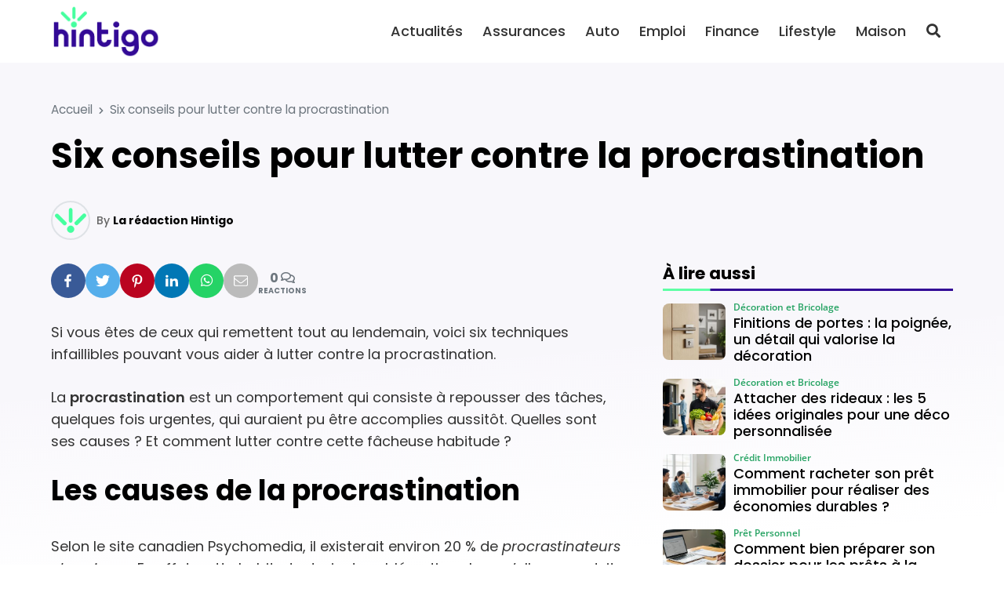

--- FILE ---
content_type: text/html; charset=UTF-8
request_url: https://hintigo.fr/lutter-contre-procrastination/?utm_source=hintigofr&utm_medium=post-tabs
body_size: 21822
content:
<!DOCTYPE html>
<html lang="fr-FR" prefix="og: https://ogp.me/ns#">

<head>

	<meta charset="UTF-8">
	<meta name="viewport" content="width=device-width, initial-scale=1">
	<meta name="theme-color" content="#330a96">
		<link rel="pingback" href="https://hintigo.fr/xmlrpc.php">
		
<!-- Optimisation des moteurs de recherche par Rank Math - https://rankmath.com/ -->
<title>Six conseils pour lutter contre la procrastination - Hintigo</title>
<meta name="description" content="Si vous êtes de ceux qui remettent tout au lendemain, voici six techniques infaillibles pouvant vous aider à lutter contre la procrastination."/>
<meta name="robots" content="follow, index, max-snippet:-1, max-video-preview:-1, max-image-preview:large"/>
<link rel="canonical" href="https://hintigo.fr/lutter-contre-procrastination/" />
<meta property="og:locale" content="fr_FR" />
<meta property="og:type" content="article" />
<meta property="og:title" content="Six conseils pour lutter contre la procrastination - Hintigo" />
<meta property="og:description" content="Si vous êtes de ceux qui remettent tout au lendemain, voici six techniques infaillibles pouvant vous aider à lutter contre la procrastination." />
<meta property="og:url" content="https://hintigo.fr/lutter-contre-procrastination/" />
<meta property="og:site_name" content="Hintigo" />
<meta property="article:publisher" content="https://www.facebook.com/HintigoFR" />
<meta property="og:image" content="http://cdn.hintigo.fr/uploads/2020/10/img-placeholder-1-126x86.png" />
<meta property="og:image:alt" content="Six conseils pour lutter contre la procrastination" />
<meta property="article:published_time" content="2023-01-13T14:00:46+01:00" />
<meta name="twitter:card" content="summary_large_image" />
<meta name="twitter:title" content="Six conseils pour lutter contre la procrastination - Hintigo" />
<meta name="twitter:description" content="Si vous êtes de ceux qui remettent tout au lendemain, voici six techniques infaillibles pouvant vous aider à lutter contre la procrastination." />
<meta name="twitter:site" content="@HintigoFR" />
<meta name="twitter:creator" content="@HintigoFR" />
<meta name="twitter:image" content="http://cdn.hintigo.fr/uploads/2020/10/img-placeholder-1-126x86.png" />
<meta name="twitter:label1" content="Écrit par" />
<meta name="twitter:data1" content="La rédaction Hintigo" />
<meta name="twitter:label2" content="Temps de lecture" />
<meta name="twitter:data2" content="2 minutes" />
<script type="application/ld+json" class="rank-math-schema">{"@context":"https://schema.org","@graph":[{"@type":"Organization","@id":"https://hintigo.fr/#organization","name":"Hintigo","url":"https://hintigo.fr","sameAs":["https://www.facebook.com/HintigoFR","https://twitter.com/HintigoFR"],"logo":{"@type":"ImageObject","@id":"https://hintigo.fr/#logo","url":"https://hintigo.fr/wp-content/uploads/2023/10/logo-hintigo.png","contentUrl":"https://hintigo.fr/wp-content/uploads/2023/10/logo-hintigo.png","caption":"Hintigo","inLanguage":"fr-FR","width":"299","height":"150"}},{"@type":"WebSite","@id":"https://hintigo.fr/#website","url":"https://hintigo.fr","name":"Hintigo","publisher":{"@id":"https://hintigo.fr/#organization"},"inLanguage":"fr-FR"},{"@type":"ImageObject","@id":"http://cdn.hintigo.fr/uploads/2020/10/img-placeholder-1-126x86.png","url":"http://cdn.hintigo.fr/uploads/2020/10/img-placeholder-1-126x86.png","width":"200","height":"200","inLanguage":"fr-FR"},{"@type":"BreadcrumbList","@id":"https://hintigo.fr/lutter-contre-procrastination/#breadcrumb","itemListElement":[{"@type":"ListItem","position":"1","item":{"@id":"https://hintigo.fr","name":"Accueil"}},{"@type":"ListItem","position":"2","item":{"@id":"https://hintigo.fr/lutter-contre-procrastination/","name":"Six conseils pour lutter contre la procrastination"}}]},{"@type":"WebPage","@id":"https://hintigo.fr/lutter-contre-procrastination/#webpage","url":"https://hintigo.fr/lutter-contre-procrastination/","name":"Six conseils pour lutter contre la procrastination - Hintigo","datePublished":"2023-01-13T14:00:46+01:00","dateModified":"2023-01-13T14:00:46+01:00","isPartOf":{"@id":"https://hintigo.fr/#website"},"primaryImageOfPage":{"@id":"http://cdn.hintigo.fr/uploads/2020/10/img-placeholder-1-126x86.png"},"inLanguage":"fr-FR","breadcrumb":{"@id":"https://hintigo.fr/lutter-contre-procrastination/#breadcrumb"}},{"@type":"Person","@id":"https://hintigo.fr/author/hintigo/","name":"La r\u00e9daction Hintigo","url":"https://hintigo.fr/author/hintigo/","image":{"@type":"ImageObject","@id":"https://secure.gravatar.com/avatar/b29df7bfad8c2bed0275e7a19f5734c92d135a77797d462dcc0e4b99092850c8?s=96&amp;d=mm&amp;r=g","url":"https://secure.gravatar.com/avatar/b29df7bfad8c2bed0275e7a19f5734c92d135a77797d462dcc0e4b99092850c8?s=96&amp;d=mm&amp;r=g","caption":"La r\u00e9daction Hintigo","inLanguage":"fr-FR"},"sameAs":["https://hintigo.fr"],"worksFor":{"@id":"https://hintigo.fr/#organization"}},{"@type":"NewsArticle","headline":"Six conseils pour lutter contre la procrastination - Hintigo","datePublished":"2023-01-13T14:00:46+01:00","dateModified":"2023-01-13T14:00:46+01:00","author":{"@id":"https://hintigo.fr/author/hintigo/","name":"La r\u00e9daction Hintigo"},"publisher":{"@id":"https://hintigo.fr/#organization"},"description":"Si vous \u00eates de ceux qui remettent tout au lendemain, voici six techniques infaillibles pouvant vous aider \u00e0 lutter contre la procrastination.","name":"Six conseils pour lutter contre la procrastination - Hintigo","@id":"https://hintigo.fr/lutter-contre-procrastination/#richSnippet","isPartOf":{"@id":"https://hintigo.fr/lutter-contre-procrastination/#webpage"},"image":{"@id":"http://cdn.hintigo.fr/uploads/2020/10/img-placeholder-1-126x86.png"},"inLanguage":"fr-FR","mainEntityOfPage":{"@id":"https://hintigo.fr/lutter-contre-procrastination/#webpage"}}]}</script>
<!-- /Extension Rank Math WordPress SEO -->

<link rel='dns-prefetch' href='//www.googletagmanager.com' />
<link rel='dns-prefetch' href='//pagead2.googlesyndication.com' />
<link href='https://fonts.gstatic.com' crossorigin rel='preconnect' />
<link rel="alternate" type="application/rss+xml" title="Hintigo &raquo; Flux" href="https://hintigo.fr/feed/" />
<link rel="alternate" type="application/rss+xml" title="Hintigo &raquo; Flux des commentaires" href="https://hintigo.fr/comments/feed/" />
<link rel="alternate" type="application/rss+xml" title="Hintigo &raquo; Six conseils pour lutter contre la procrastination Flux des commentaires" href="https://hintigo.fr/lutter-contre-procrastination/feed/" />
<link rel="alternate" title="oEmbed (JSON)" type="application/json+oembed" href="https://hintigo.fr/wp-json/oembed/1.0/embed?url=https%3A%2F%2Fhintigo.fr%2Flutter-contre-procrastination%2F" />
<link rel="alternate" title="oEmbed (XML)" type="text/xml+oembed" href="https://hintigo.fr/wp-json/oembed/1.0/embed?url=https%3A%2F%2Fhintigo.fr%2Flutter-contre-procrastination%2F&#038;format=xml" />
<style id='wp-img-auto-sizes-contain-inline-css'>
img:is([sizes=auto i],[sizes^="auto," i]){contain-intrinsic-size:3000px 1500px}
/*# sourceURL=wp-img-auto-sizes-contain-inline-css */
</style>
<style id='wp-emoji-styles-inline-css'>

	img.wp-smiley, img.emoji {
		display: inline !important;
		border: none !important;
		box-shadow: none !important;
		height: 1em !important;
		width: 1em !important;
		margin: 0 0.07em !important;
		vertical-align: -0.1em !important;
		background: none !important;
		padding: 0 !important;
	}
/*# sourceURL=wp-emoji-styles-inline-css */
</style>
<style id='classic-theme-styles-inline-css'>
/*! This file is auto-generated */
.wp-block-button__link{color:#fff;background-color:#32373c;border-radius:9999px;box-shadow:none;text-decoration:none;padding:calc(.667em + 2px) calc(1.333em + 2px);font-size:1.125em}.wp-block-file__button{background:#32373c;color:#fff;text-decoration:none}
/*# sourceURL=/wp-includes/css/classic-themes.min.css */
</style>
<link rel='stylesheet' id='mrdev_bootstrap_grid-css' href='https://hintigo.fr/wp-content/themes/mr_seo/assets/css/src/mrdev_bootstrap_grid.css?ver=1.0.3' media='all' />
<link rel='stylesheet' id='mrdev_bootstrap-css' href='https://hintigo.fr/wp-content/themes/mr_seo/assets/css/src/mrdev_bootstrap.css?ver=1.0.3' media='all' />
<style id='mrdev_bootstrap-inline-css'>
.btn-href{cursor : pointer;}
/*# sourceURL=mrdev_bootstrap-inline-css */
</style>
<link rel='stylesheet' id='mrdev_custom-css' href='https://hintigo.fr/wp-content/themes/mr_seo/style.css?ver=1.0.3' media='all' />
<link rel='stylesheet' id='mrdev_main-css' href='https://hintigo.fr/wp-content/themes/mr_seo/assets/css/src/main.css?ver=1.0.3' media='all' />
<link rel='stylesheet' id='mrdev_header-css' href='https://hintigo.fr/wp-content/themes/mr_seo/assets/css/src/header.css?ver=1.0.3' media='all' />
<link rel='stylesheet' id='mrdev_post-css' href='https://hintigo.fr/wp-content/themes/mr_seo/assets/css/src/post.css?ver=1.0.3' media='all' />
<link rel='stylesheet' id='mrdev_content-css' href='https://hintigo.fr/wp-content/themes/mr_seo/assets/css/src/content.css?ver=1.0.3' media='all' />
<link rel='stylesheet' id='child-style-css' href='https://hintigo.fr/wp-content/themes/htg/style.css?ver=1.0.7' media='all' />
<link rel='stylesheet' id='mrdev_fontawesome-css' href='https://hintigo.fr/wp-content/themes/mr_seo/assets/font-awesome/css/fontawesome-all.min.css?ver=1.0.3' media='all' />
<link rel='stylesheet' id='box_style-css' href='https://hintigo.fr/wp-content/themes/mr_seo/assets/css/mrdev_box.css?ver=6.9' media='all' />
<link rel='stylesheet' id='mrdev_share-css' href='https://hintigo.fr/wp-content/themes/mr_seo/assets/css/src/mrdev_share.css?ver=1.0.3' media='all' />
<script src="https://hintigo.fr/wp-includes/js/jquery/jquery.min.js?ver=3.7.1" id="jquery-core-js"></script>
<script src="https://hintigo.fr/wp-includes/js/jquery/jquery-migrate.min.js?ver=3.4.1" id="jquery-migrate-js"></script>
<script id="jquery-js-after">
var mrdev_ajaxurl = 'https://hintigo.fr/wp-admin/admin-ajax.php';
var obfSuffix = 'href';
//# sourceURL=jquery-js-after
</script>

<!-- Extrait de code de la balise Google (gtag.js) ajouté par Site Kit -->
<!-- Extrait Google Analytics ajouté par Site Kit -->
<script src="https://www.googletagmanager.com/gtag/js?id=GT-KFHLTV2" id="google_gtagjs-js" async></script>
<script id="google_gtagjs-js-after">
window.dataLayer = window.dataLayer || [];function gtag(){dataLayer.push(arguments);}
gtag("set","linker",{"domains":["hintigo.fr"]});
gtag("js", new Date());
gtag("set", "developer_id.dZTNiMT", true);
gtag("config", "GT-KFHLTV2");
//# sourceURL=google_gtagjs-js-after
</script>
<link rel="https://api.w.org/" href="https://hintigo.fr/wp-json/" /><link rel="alternate" title="JSON" type="application/json" href="https://hintigo.fr/wp-json/wp/v2/posts/15774" /><link rel="EditURI" type="application/rsd+xml" title="RSD" href="https://hintigo.fr/xmlrpc.php?rsd" />
<link rel='shortlink' href='https://hintigo.fr/?p=15774' />
<meta name="generator" content="Site Kit by Google 1.168.0" /><script async src="https://pagead2.googlesyndication.com/pagead/js/adsbygoogle.js?client=ca-pub-2173526535583995"
     crossorigin="anonymous"></script>
<meta name="linkavista" content="link-2462-7102">

<!-- Balises Meta Google AdSense ajoutées par Site Kit -->
<meta name="google-adsense-platform-account" content="ca-host-pub-2644536267352236">
<meta name="google-adsense-platform-domain" content="sitekit.withgoogle.com">
<!-- Fin des balises Meta End Google AdSense ajoutées par Site Kit -->

<!-- Extrait Google AdSense ajouté par Site Kit -->
<script async src="https://pagead2.googlesyndication.com/pagead/js/adsbygoogle.js?client=ca-pub-2173526535583995&amp;host=ca-host-pub-2644536267352236" crossorigin="anonymous"></script>

<!-- End Google AdSense snippet added by Site Kit -->
<link rel="icon" href="https://hintigo.fr/wp-content/uploads/2023/10/favicon-hintigo-150x150.png" sizes="32x32" />
<link rel="icon" href="https://hintigo.fr/wp-content/uploads/2023/10/favicon-hintigo.png" sizes="192x192" />
<link rel="apple-touch-icon" href="https://hintigo.fr/wp-content/uploads/2023/10/favicon-hintigo.png" />
<meta name="msapplication-TileImage" content="https://hintigo.fr/wp-content/uploads/2023/10/favicon-hintigo.png" />
		<style id="wp-custom-css">
			body{
	background-image: linear-gradient(175deg, rgb(51, 10, 150,.03) 40vw, rgba(51, 10, 150,0) 60vw);
}

.home{
	background-image: linear-gradient(175deg, rgb(51, 10, 150,.05) 40vw, rgba(51, 10, 150,.0) 60vw), linear-gradient(175deg, rgb(255,255,255, .9) 30vw, rgba(255,255,255,1) 65vw), url(https://hintigo.fr/wp-content/uploads/2024/01/bg-hintigo.png);
		background-size: 100%;
	background-repeat : no-repeat;
}

.hero{
	width: auto;
	padding-right: var(--col-padding);
	padding-left: var(--col-padding);
	margin-right: var(--col-padding);
	margin-left: var(--col-padding);
}

.pre-title{
	font-weight: 500;
	font-size: 1.1em;
}

.btn.btn-primary,
.btn.btn-secondary{
	padding-top : .7em;
	padding-bottom : .7rem;
	padding-left : 1.5em;
	padding-right: 1.5em;
	border-radius : 2em;
}

@media(max-width:1199px){
	.header{
			border-bottom: none;
	}
	
	.home .header{
		top:20px;
		padding: 5px 40px;
		background-color: transparent;
	}
	
	.home .mobile-logo-link>img{
	filter: brightness(0) invert(1);
	}
	
	.home #nav_button{
		right: 30px
	}
	
	.home #nav_button.btn:not(.open){
		background-color: transparent;
		color: #fff!important
	}
	
	.hero{
		padding-top: 60px;
		padding-bottom:60px;
		margin-top: -50px;
		border-radius: 1rem;
		background-position: right center
	}
	
	.hero-title{
		text-shadow: 2px 2px 5px #000
	}
	
	.hero .pre-title{
		display:none
	}
}

@media(max-width:767px){
	.home #nav_button{
		right: 20px
	}
	
	.home .header{
		padding: 5px 30px;
	}
	
	.hero{
		padding-top: 50px;
		padding-bottom:40px;
		border-radius: 1rem;
		background-position: right center
	}
	
	.hero-title h1{
		font-size: 1.7em
	}
}

@media(min-width:1200px){
	
	/*.header{
		box-shadow: 0px 5px 10px  rgba(0,0,0,.2);
	}*/
	
	.header:not(.sticky){
		box-shadow: none;
	}
	
	.fixed.header:not(.sticky) .btn-link{
		color: #fff!important
	}
	
	#main-menu .menu-logo-item{
		display:none;
	}
	
	.fixed.header:not(.sticky){
		background: none;
		top: 50px;
	}
	
	.home #nav_header{
		padding-left: 40px;
		padding-right: 40px;
	}
	
	.header-1.fixed+.hero{
		margin-top: 30px!important;
		width: 100%;
		max-width: 1180px;
		margin: auto;
		border-radius: 2rem
	}
	
	.hero-title{
		padding-left: 25px;
	}
	
	.pre-title{
		font-size: 1.3em;
	}
	
}

@media(min-width:1400px){
	.header-1.fixed+.hero{
		max-width: 1350px;
	}
}

.custom-logo-link.white>img{
	filter: brightness(0) invert(1);
}

#single-thumbnail img{
	border-radius: 1.5em;
}

.share-ctn{
	gap : 5px
}

.widget-title.block-title{
	position: relative;
	font-size : 1.2em;
	border-bottom : 0px;
}

.widget-title.block-title:after{
	content : "";
	display:block;
	position:absolute;
	left:0;
	bottom:-10px;
	width:100%;
	height:3px;
	background-image: linear-gradient(90deg,#5fffa5 60px, var(--primary) 61px);
}

.entry-content .pre-title{
	color: var(--primary);
	margin-bottom: .25em;
}

.entry-content>h2:last-child{
	margin-bottom: 1em
}

.post-list-item .post-thumb{
	padding-top:60%;
}

.post-list-item .post-thumb,
.post-list-item .post-thumb img{
	border-radius: .75rem!important;
}

.post-media-item .post{
	padding: 7px 0!important
}

.cat-img.post-img-item,
.post-flex .post-img-item{
	border: 10px solid transparent;
}

.cat-img.post-img-item>.post,
.post-flex .post-img-item>.post{
	border-radius: .75rem
}

.cat-img.post-img-item .post-header{
	padding : 20px;
}

.post-flex .post-img-item .post-header,
.post-flex .post-img-item .post-body,
.post-flex .post-img-item .post-footer{

}

.cat-img .post-thumb:after{
	    transform: translateY(70%);
}

.post-title {
    display: -webkit-box;
    -webkit-box-orient: vertical;
    -webkit-line-clamp: 3;
    line-height: 1.3;
    max-height: 3.9em;
    overflow: hidden;
    text-align: left!important;
    margin-bottom: 0.25em;
}

.post-infos li:nth-child(n+2) {
    display: none;
}

@media(min-width:768px){
	.lasts-posts .post-list-item:first-of-type{
		grid-column : 1 / 3;
	}
	
	.lasts-posts .post-list-item:first-of-type .post-thumb{
		margin-bottom: 0!important
	}
	
	.lasts-posts .post-list-item:first-of-type .post-header{
		margin-top : -150px;
		z-index: 10;
		padding : 30px;
		background-image: linear-gradient(rgba(0,0,0,0), rgba(0,0,0,.5) 30%);
		border-radius: 0 0 .75rem .75rem;
	} 
	
	.lasts-posts .post-list-item:first-of-type .post-title,
	.lasts-posts .post-list-item:first-of-type .post-infos{
		color: #fff		
	}
	
	.lasts-posts .post-list-item:first-of-type .post-body,
	.lasts-posts .post-list-item:first-of-type .post-footer
	{
		display: none;
	} 
	
}

@media(min-width:1200px){
	.lasts-posts .post-list-item:first-of-type{
		margin-right: 80px
	}
	
	.lasts-posts .post-list-item:nth-child(2){
		margin-left: -80px;
		width : calc(100% + 80px);
		max-width : calc(100% + 80px);
	}
	
}

.img-only img{
	border-radius: 1rem
}

.a-propos-subsection .entry-content{
	background-color : #fff;
	border-radius : 1rem;
	box-shadow : 5px 5px 15px rgba(0,0,0,.15);
	padding : 20px;
	margin : -100px 15px 0
}

@media(min-width:768px){
	.a-propos-subsection .entry-content{
		padding : 30px;
		margin : -100px 30px 0
	}
}

@media(min-width:992px){
	#home-section3{
		overflow : hidden;
	}
	
	.a-propos-subsection .entry-content{
		padding : 30px;
		margin : 30px 0 30px -200px;
		max-width: calc( 100% + 200px);
	}
	
	.img-only img{
		border-radius: 1.5rem
	}
}

@media(min-width:1400px){
		#home-section3{
		width:1350px;
		max-width:1350px;
		margin : auto;
		border-radius : 2rem
	}
}

.home .entry-content h2:only-child{
	color: var(--primary);
}

.home .entry-content h2:only-child:before{
	content:"";
	display : block;
	width:100%;
	height : 1em;
	margin-bottom : -.2em;
	background-image : url(https://hintigo.fr/wp-content/uploads/2024/01/mini-logo.png);
	background-repeat : no-repeat;
	background-size : contain;
	background-position : center
	
}



.footer .h4:before{
	content:"";
	display : inline-block;
	width : 1em;
	height : 1em;
	background-image : url(https://hintigo.fr/wp-content/uploads/2024/01/mini-logo.png);
	background-repeat : no-repeat;
	background-size : contain;
	background-position : bottom center;
	margin-right: .2em;
	margin-left : -.5em
}

.footer .h4:after{
	content : "";
	display: block;
	width : 20%;
	border : 1px solid #fff;
	margin-top: .5em
}

.widget .post-media-item .post{
	background-color: transparent;
	padding-top: 0!important;
	padding-bottom : 0!important;
}

.footer .post-media-item .post-infos,
.footer .post-media-item .post-title{
	color: #fff;
}

.post-media-item .post-thumb {
    padding-top: 90%!important;
}

.post-media-item .post-header {
    grid-row: 1 / 3;
    align-self: center;
}

.post-media-item .post-title {
    font-size: 1em;
    font-weight: 500;
    max-height: 3.9em;
}

.footer{
	background-size: 250% auto;
	background-blend-mode: soft-light;
	background-position : top center;
	background-repeat : no-repeat;
}

@media(min-width:1024px){
	.footer{
		background-size: 100%;
		background-position : 50% 35%;
	}
}

h1.entry-title:first-letter,
.post-link::first-letter {
    text-transform: uppercase;
}

.sidebar .post-media-item:nth-child(2n+1) .post{
	background-color: transparent
}

.rank-math-breadcrumb>span.separator{
	font-size:0;
}

.rank-math-breadcrumb>span.separator:before{
	content:"\f054";
	display: inline-block;
	font-family: Font Awesome\ 5 Free,Arial;
	font-weight: 900;
	font-size : .6rem;
	padding : 0 .5rem
	
}

@media(max-width:767px){
	.single .rank-math-breadcrumb>span:nth-last-child(-n+2){
		display: none;
	}
}		</style>
		<style id="kirki-inline-styles">.post-brick,.post-horizontal,.post-list,.post-medias,.post-thumbmedia1,.post-thumbmedia2{grid-gap:30px;}.widget .post-media-item .post{margin-top:calc(30px / 2);}.search .post-media-item{margin-bottom:calc(30px / 2);}.post-horizontal-item .post,.post-list-item .post,.post-media-item .post{padding:0px;}.post-brick .post-list-item:first-child .post,.post-horizontal-item .post,.post-media-item .post{grid-column-gap:clamp(10px, 0px, 20px);}.post-list-item .post-footer{padding-top:clamp(10px, 0px, 20px);}.subsection .block-title{margin-bottom:0px;}.post-media-item .review-post .post-footer-button{right:0px;}.post-media-item .post{grid-template-columns:5rem minmax(150px, 1fr);}.post-media-item .post-thumb{padding-top:100%;}.post-horizontal-item .post,.post-light-item .post,.post-light-item .post-thumb,.post-light-item .post-thumb img,.post-list-item .post,.post-list-item .post-thumb,.post-list-item .post-thumb img,.post-media-item .post,.post-media-item .post-thumb,.post-media-item .post-thumb img,.post-slider,.post-slider .slider-item{-webkit-border-radius:.5rem;-moz-border-radius:.5rem;border-radius:.5rem;}.post .discount{border-top-right-radius:.25rem;}.post-infos{order:-1;font-family:Open Sans;font-size:14px;font-weight:600;letter-spacing:0px;text-transform:none;color:#26a363;}.footer{background-color:#330a96;background-image:url("https://hintigo.fr/wp-content/uploads/2024/01/bg-hintigo.png");font-family:Poppins;font-size:16px;font-weight:400;letter-spacing:0px;line-height:1.2;text-align:left;text-transform:none;color:#ffffff;}.footer .widget-title{color:#ffffff;}.block-title span.h4{background-color:transparent!important;}.block-title{text-align:left!important;}#nav_button,#scroll-up{-webkit-border-radius:.25rem;-moz-border-radius:.25rem;border-radius:.25rem;}body{font-family:Poppins;font-size:18px;font-weight:400;letter-spacing:0px;line-height:1.6;text-align:left;text-transform:none;color:#333333;}:root{--body:#333333;--border:#dee2e6;--danger:#dc3545;--danger-dark:#a52834;--danger-extra-light:#f8d7da;--danger-light:#f1afb5;--danger-rgb:rgb(220, 53, 69);--info:#17a2b8;--info-dark:#127a8a;--info-extra-light:#d1edf1;--info-light:#a3dae3;--info-rgb:rgb(23, 162, 184);--light:#F6F7F9;--muted:#6c757d;--primary:#330a96;--primary-dark:#270871;--primary-extra-light:#d7ceea;--primary-light:#ae9dd5;--primary-police:Poppins;--primary-rgb:rgb(51, 10, 150);--secondary:#02af56;--secondary-dark:#028441;--secondary-extra-light:#cdefde;--secondary-light:#9adfbc;--secondary-police:Poppins;--secondary-rgb:rgb(2, 175, 86);--shadow:0 .5rem 1rem rgb(0, 0, 0, .15);--shadow-color:#000000;--shadow-dark:0 1rem 2rem rgb(0, 0, 0, .25);--shadow-light:0 .125rem .25rem rgb(0, 0, 0, .075);--shadow-rgb:rgb(0, 0, 0);--success:#02af56;--success-dark:#028441;--success-extra-light:#cdefde;--success-light:#9adfbc;--success-rgb:rgb(2, 175, 86);--title-color:#000;--warning:#ffc107;--warning-dark:#c09106;--warning-extra-light:#fff3ce;--warning-light:#ffe79c;--warning-rgb:rgb(255, 193, 7);}.h1,.h2,.h3,.h4,.h5,.h6,h1,h2,h3,h4,h5,h6{font-family:Poppins;font-weight:700;letter-spacing:0px;text-align:left;text-transform:none;color:#000;}#breadcrumbs{text-align:left;}.h1,h1{font-family:var(--secondary-police);font-size:calc(.8 * 45px);font-weight:700;line-height:1.2;}.h2,h2{font-family:var(--secondary-police);font-size:calc(.8 * 36px);font-weight:700;line-height:1.2;}.h3,h3{font-family:var(--secondary-police);font-size:calc(.8 * 28px);font-weight:700;line-height:1.2;}.h4,h4{font-family:var(--secondary-police);font-size:calc(.8 * 22px);font-weight:700;line-height:1.2;}.h5,h5{font-family:var(--secondary-police);font-size:calc(.8 * 18px);font-weight:700;line-height:1.2;}.h6,h6{font-family:var(--secondary-police);font-size:calc(.8 * 18px);font-weight:700;line-height:1.2;}.entry-content blockquote,.post-intro{font-family:Poppins;font-size:18px;font-weight:400;letter-spacing:0px;line-height:1.6;text-align:left;text-transform:none;color:#333333;}.btn-link,.entry-content a.obf:not([class*="btn"]),.entry-content a:not([class*="btn"]){color:var(--primary);}.btn-link:active,.btn-link:focus,.btn-link:hover,.entry-content a.obf:not([class*="btn"]):hover,.entry-content a:not([class*="btn"]):hover,.entry-content a:not([class*="btn"]):visited{color:var(--primary-dark);}.btn,.button,input[type="button"],input[type="submit"]{padding-top:.5em;padding-bottom:.5em;padding-left:.75em;padding-right:.75em;font-family:var(--primary-police);font-size:1rem;font-weight:400;color:#ffffff!important;-webkit-border-radius:.25em;-moz-border-radius:.25em;border-radius:.25em;}.btn-secondary,.button.alt{color:#ffffff!important;}input[type="email"],input[type="number"],input[type="password"],input[type="search"],input[type="tel"],input[type="text"],input[type="url"],textarea{padding-top:.5em;padding-bottom:.5em;padding-left:.75em;padding-right:.75em;-webkit-border-radius:.25em;-moz-border-radius:.25em;border-radius:.25em;}label{padding-left:.25em;}.last-footer{background-color:#330a96;}#home-section1{z-index:100;}#home-section2{z-index:98;}#home-section3{z-index:94;}#home-section4{z-index:88;}#home-section5{z-index:80;}#home-section6{z-index:70;}@media(min-width:768px){.post-thumbmini{grid-gap:calc(30px / 2);}.hero{min-height:40vw;}.hero-title{width:45%;margin:0 auto 0 0;}.h1,h1{font-size:45px;}.h2,h2{font-size:36px;}.h3,h3{font-size:28px;}.h4,h4{font-size:22px;}.h5,h5{font-size:18px;}.h6,h6{font-size:18px;}}@media(min-width:1024px){.footer-sidebar{grid-template-columns:repeat(3, 1fr);}.last-footer-widget{grid-column:span 3;}.share-ctn{font-size:1rem;}#nav-share.stickable:not(.horizontal) .share-btn, #nav-share.show .share-btn{-webkit-border-radius:.25em;-moz-border-radius:.25em;border-radius:.25em;}.share-btn:after{content:none!important;}}@media(min-width:1200px){#main-menu{font-family:Poppins;font-size:18px;font-weight:500;letter-spacing:0px;text-align:right;text-transform:none;color:#333333;}}@media(max-width:767px){.entry-content blockquote,.post-intro{font-size:clamp(15px, calc(18px * .9), 18px);}}@media(max-width:1199px){#main-menu>.menu-item-has-children>.sub-menu,#nav_button,#top-menu{background-color:#ffffff;}#main-menu,#main-menu .menu-item>.menu-link,#menu-search-form,#menu-search-form input{font-family:Poppins!important;font-size:18px!important;font-weight:500;letter-spacing:0px!important;line-height:1.5!important;text-align:left!important;text-transform:none!important;color:#333333!important;}#nav_button:not(.open){color:#333333!important;}}/* devanagari */
@font-face {
  font-family: 'Poppins';
  font-style: italic;
  font-weight: 400;
  font-display: swap;
  src: url(https://hintigo.fr/wp-content/fonts/poppins/pxiGyp8kv8JHgFVrJJLucXtAKPY.woff2) format('woff2');
  unicode-range: U+0900-097F, U+1CD0-1CF9, U+200C-200D, U+20A8, U+20B9, U+20F0, U+25CC, U+A830-A839, U+A8E0-A8FF, U+11B00-11B09;
}
/* latin-ext */
@font-face {
  font-family: 'Poppins';
  font-style: italic;
  font-weight: 400;
  font-display: swap;
  src: url(https://hintigo.fr/wp-content/fonts/poppins/pxiGyp8kv8JHgFVrJJLufntAKPY.woff2) format('woff2');
  unicode-range: U+0100-02BA, U+02BD-02C5, U+02C7-02CC, U+02CE-02D7, U+02DD-02FF, U+0304, U+0308, U+0329, U+1D00-1DBF, U+1E00-1E9F, U+1EF2-1EFF, U+2020, U+20A0-20AB, U+20AD-20C0, U+2113, U+2C60-2C7F, U+A720-A7FF;
}
/* latin */
@font-face {
  font-family: 'Poppins';
  font-style: italic;
  font-weight: 400;
  font-display: swap;
  src: url(https://hintigo.fr/wp-content/fonts/poppins/pxiGyp8kv8JHgFVrJJLucHtA.woff2) format('woff2');
  unicode-range: U+0000-00FF, U+0131, U+0152-0153, U+02BB-02BC, U+02C6, U+02DA, U+02DC, U+0304, U+0308, U+0329, U+2000-206F, U+20AC, U+2122, U+2191, U+2193, U+2212, U+2215, U+FEFF, U+FFFD;
}
/* devanagari */
@font-face {
  font-family: 'Poppins';
  font-style: normal;
  font-weight: 300;
  font-display: swap;
  src: url(https://hintigo.fr/wp-content/fonts/poppins/pxiByp8kv8JHgFVrLDz8Z11lFc-K.woff2) format('woff2');
  unicode-range: U+0900-097F, U+1CD0-1CF9, U+200C-200D, U+20A8, U+20B9, U+20F0, U+25CC, U+A830-A839, U+A8E0-A8FF, U+11B00-11B09;
}
/* latin-ext */
@font-face {
  font-family: 'Poppins';
  font-style: normal;
  font-weight: 300;
  font-display: swap;
  src: url(https://hintigo.fr/wp-content/fonts/poppins/pxiByp8kv8JHgFVrLDz8Z1JlFc-K.woff2) format('woff2');
  unicode-range: U+0100-02BA, U+02BD-02C5, U+02C7-02CC, U+02CE-02D7, U+02DD-02FF, U+0304, U+0308, U+0329, U+1D00-1DBF, U+1E00-1E9F, U+1EF2-1EFF, U+2020, U+20A0-20AB, U+20AD-20C0, U+2113, U+2C60-2C7F, U+A720-A7FF;
}
/* latin */
@font-face {
  font-family: 'Poppins';
  font-style: normal;
  font-weight: 300;
  font-display: swap;
  src: url(https://hintigo.fr/wp-content/fonts/poppins/pxiByp8kv8JHgFVrLDz8Z1xlFQ.woff2) format('woff2');
  unicode-range: U+0000-00FF, U+0131, U+0152-0153, U+02BB-02BC, U+02C6, U+02DA, U+02DC, U+0304, U+0308, U+0329, U+2000-206F, U+20AC, U+2122, U+2191, U+2193, U+2212, U+2215, U+FEFF, U+FFFD;
}
/* devanagari */
@font-face {
  font-family: 'Poppins';
  font-style: normal;
  font-weight: 400;
  font-display: swap;
  src: url(https://hintigo.fr/wp-content/fonts/poppins/pxiEyp8kv8JHgFVrJJbecmNE.woff2) format('woff2');
  unicode-range: U+0900-097F, U+1CD0-1CF9, U+200C-200D, U+20A8, U+20B9, U+20F0, U+25CC, U+A830-A839, U+A8E0-A8FF, U+11B00-11B09;
}
/* latin-ext */
@font-face {
  font-family: 'Poppins';
  font-style: normal;
  font-weight: 400;
  font-display: swap;
  src: url(https://hintigo.fr/wp-content/fonts/poppins/pxiEyp8kv8JHgFVrJJnecmNE.woff2) format('woff2');
  unicode-range: U+0100-02BA, U+02BD-02C5, U+02C7-02CC, U+02CE-02D7, U+02DD-02FF, U+0304, U+0308, U+0329, U+1D00-1DBF, U+1E00-1E9F, U+1EF2-1EFF, U+2020, U+20A0-20AB, U+20AD-20C0, U+2113, U+2C60-2C7F, U+A720-A7FF;
}
/* latin */
@font-face {
  font-family: 'Poppins';
  font-style: normal;
  font-weight: 400;
  font-display: swap;
  src: url(https://hintigo.fr/wp-content/fonts/poppins/pxiEyp8kv8JHgFVrJJfecg.woff2) format('woff2');
  unicode-range: U+0000-00FF, U+0131, U+0152-0153, U+02BB-02BC, U+02C6, U+02DA, U+02DC, U+0304, U+0308, U+0329, U+2000-206F, U+20AC, U+2122, U+2191, U+2193, U+2212, U+2215, U+FEFF, U+FFFD;
}
/* devanagari */
@font-face {
  font-family: 'Poppins';
  font-style: normal;
  font-weight: 500;
  font-display: swap;
  src: url(https://hintigo.fr/wp-content/fonts/poppins/pxiByp8kv8JHgFVrLGT9Z11lFc-K.woff2) format('woff2');
  unicode-range: U+0900-097F, U+1CD0-1CF9, U+200C-200D, U+20A8, U+20B9, U+20F0, U+25CC, U+A830-A839, U+A8E0-A8FF, U+11B00-11B09;
}
/* latin-ext */
@font-face {
  font-family: 'Poppins';
  font-style: normal;
  font-weight: 500;
  font-display: swap;
  src: url(https://hintigo.fr/wp-content/fonts/poppins/pxiByp8kv8JHgFVrLGT9Z1JlFc-K.woff2) format('woff2');
  unicode-range: U+0100-02BA, U+02BD-02C5, U+02C7-02CC, U+02CE-02D7, U+02DD-02FF, U+0304, U+0308, U+0329, U+1D00-1DBF, U+1E00-1E9F, U+1EF2-1EFF, U+2020, U+20A0-20AB, U+20AD-20C0, U+2113, U+2C60-2C7F, U+A720-A7FF;
}
/* latin */
@font-face {
  font-family: 'Poppins';
  font-style: normal;
  font-weight: 500;
  font-display: swap;
  src: url(https://hintigo.fr/wp-content/fonts/poppins/pxiByp8kv8JHgFVrLGT9Z1xlFQ.woff2) format('woff2');
  unicode-range: U+0000-00FF, U+0131, U+0152-0153, U+02BB-02BC, U+02C6, U+02DA, U+02DC, U+0304, U+0308, U+0329, U+2000-206F, U+20AC, U+2122, U+2191, U+2193, U+2212, U+2215, U+FEFF, U+FFFD;
}
/* devanagari */
@font-face {
  font-family: 'Poppins';
  font-style: normal;
  font-weight: 600;
  font-display: swap;
  src: url(https://hintigo.fr/wp-content/fonts/poppins/pxiByp8kv8JHgFVrLEj6Z11lFc-K.woff2) format('woff2');
  unicode-range: U+0900-097F, U+1CD0-1CF9, U+200C-200D, U+20A8, U+20B9, U+20F0, U+25CC, U+A830-A839, U+A8E0-A8FF, U+11B00-11B09;
}
/* latin-ext */
@font-face {
  font-family: 'Poppins';
  font-style: normal;
  font-weight: 600;
  font-display: swap;
  src: url(https://hintigo.fr/wp-content/fonts/poppins/pxiByp8kv8JHgFVrLEj6Z1JlFc-K.woff2) format('woff2');
  unicode-range: U+0100-02BA, U+02BD-02C5, U+02C7-02CC, U+02CE-02D7, U+02DD-02FF, U+0304, U+0308, U+0329, U+1D00-1DBF, U+1E00-1E9F, U+1EF2-1EFF, U+2020, U+20A0-20AB, U+20AD-20C0, U+2113, U+2C60-2C7F, U+A720-A7FF;
}
/* latin */
@font-face {
  font-family: 'Poppins';
  font-style: normal;
  font-weight: 600;
  font-display: swap;
  src: url(https://hintigo.fr/wp-content/fonts/poppins/pxiByp8kv8JHgFVrLEj6Z1xlFQ.woff2) format('woff2');
  unicode-range: U+0000-00FF, U+0131, U+0152-0153, U+02BB-02BC, U+02C6, U+02DA, U+02DC, U+0304, U+0308, U+0329, U+2000-206F, U+20AC, U+2122, U+2191, U+2193, U+2212, U+2215, U+FEFF, U+FFFD;
}
/* devanagari */
@font-face {
  font-family: 'Poppins';
  font-style: normal;
  font-weight: 700;
  font-display: swap;
  src: url(https://hintigo.fr/wp-content/fonts/poppins/pxiByp8kv8JHgFVrLCz7Z11lFc-K.woff2) format('woff2');
  unicode-range: U+0900-097F, U+1CD0-1CF9, U+200C-200D, U+20A8, U+20B9, U+20F0, U+25CC, U+A830-A839, U+A8E0-A8FF, U+11B00-11B09;
}
/* latin-ext */
@font-face {
  font-family: 'Poppins';
  font-style: normal;
  font-weight: 700;
  font-display: swap;
  src: url(https://hintigo.fr/wp-content/fonts/poppins/pxiByp8kv8JHgFVrLCz7Z1JlFc-K.woff2) format('woff2');
  unicode-range: U+0100-02BA, U+02BD-02C5, U+02C7-02CC, U+02CE-02D7, U+02DD-02FF, U+0304, U+0308, U+0329, U+1D00-1DBF, U+1E00-1E9F, U+1EF2-1EFF, U+2020, U+20A0-20AB, U+20AD-20C0, U+2113, U+2C60-2C7F, U+A720-A7FF;
}
/* latin */
@font-face {
  font-family: 'Poppins';
  font-style: normal;
  font-weight: 700;
  font-display: swap;
  src: url(https://hintigo.fr/wp-content/fonts/poppins/pxiByp8kv8JHgFVrLCz7Z1xlFQ.woff2) format('woff2');
  unicode-range: U+0000-00FF, U+0131, U+0152-0153, U+02BB-02BC, U+02C6, U+02DA, U+02DC, U+0304, U+0308, U+0329, U+2000-206F, U+20AC, U+2122, U+2191, U+2193, U+2212, U+2215, U+FEFF, U+FFFD;
}
/* devanagari */
@font-face {
  font-family: 'Poppins';
  font-style: normal;
  font-weight: 800;
  font-display: swap;
  src: url(https://hintigo.fr/wp-content/fonts/poppins/pxiByp8kv8JHgFVrLDD4Z11lFc-K.woff2) format('woff2');
  unicode-range: U+0900-097F, U+1CD0-1CF9, U+200C-200D, U+20A8, U+20B9, U+20F0, U+25CC, U+A830-A839, U+A8E0-A8FF, U+11B00-11B09;
}
/* latin-ext */
@font-face {
  font-family: 'Poppins';
  font-style: normal;
  font-weight: 800;
  font-display: swap;
  src: url(https://hintigo.fr/wp-content/fonts/poppins/pxiByp8kv8JHgFVrLDD4Z1JlFc-K.woff2) format('woff2');
  unicode-range: U+0100-02BA, U+02BD-02C5, U+02C7-02CC, U+02CE-02D7, U+02DD-02FF, U+0304, U+0308, U+0329, U+1D00-1DBF, U+1E00-1E9F, U+1EF2-1EFF, U+2020, U+20A0-20AB, U+20AD-20C0, U+2113, U+2C60-2C7F, U+A720-A7FF;
}
/* latin */
@font-face {
  font-family: 'Poppins';
  font-style: normal;
  font-weight: 800;
  font-display: swap;
  src: url(https://hintigo.fr/wp-content/fonts/poppins/pxiByp8kv8JHgFVrLDD4Z1xlFQ.woff2) format('woff2');
  unicode-range: U+0000-00FF, U+0131, U+0152-0153, U+02BB-02BC, U+02C6, U+02DA, U+02DC, U+0304, U+0308, U+0329, U+2000-206F, U+20AC, U+2122, U+2191, U+2193, U+2212, U+2215, U+FEFF, U+FFFD;
}
/* devanagari */
@font-face {
  font-family: 'Poppins';
  font-style: normal;
  font-weight: 900;
  font-display: swap;
  src: url(https://hintigo.fr/wp-content/fonts/poppins/pxiByp8kv8JHgFVrLBT5Z11lFc-K.woff2) format('woff2');
  unicode-range: U+0900-097F, U+1CD0-1CF9, U+200C-200D, U+20A8, U+20B9, U+20F0, U+25CC, U+A830-A839, U+A8E0-A8FF, U+11B00-11B09;
}
/* latin-ext */
@font-face {
  font-family: 'Poppins';
  font-style: normal;
  font-weight: 900;
  font-display: swap;
  src: url(https://hintigo.fr/wp-content/fonts/poppins/pxiByp8kv8JHgFVrLBT5Z1JlFc-K.woff2) format('woff2');
  unicode-range: U+0100-02BA, U+02BD-02C5, U+02C7-02CC, U+02CE-02D7, U+02DD-02FF, U+0304, U+0308, U+0329, U+1D00-1DBF, U+1E00-1E9F, U+1EF2-1EFF, U+2020, U+20A0-20AB, U+20AD-20C0, U+2113, U+2C60-2C7F, U+A720-A7FF;
}
/* latin */
@font-face {
  font-family: 'Poppins';
  font-style: normal;
  font-weight: 900;
  font-display: swap;
  src: url(https://hintigo.fr/wp-content/fonts/poppins/pxiByp8kv8JHgFVrLBT5Z1xlFQ.woff2) format('woff2');
  unicode-range: U+0000-00FF, U+0131, U+0152-0153, U+02BB-02BC, U+02C6, U+02DA, U+02DC, U+0304, U+0308, U+0329, U+2000-206F, U+20AC, U+2122, U+2191, U+2193, U+2212, U+2215, U+FEFF, U+FFFD;
}/* cyrillic-ext */
@font-face {
  font-family: 'Open Sans';
  font-style: normal;
  font-weight: 600;
  font-stretch: 100%;
  font-display: swap;
  src: url(https://hintigo.fr/wp-content/fonts/open-sans/memSYaGs126MiZpBA-UvWbX2vVnXBbObj2OVZyOOSr4dVJWUgsgH1x4taVIGxA.woff2) format('woff2');
  unicode-range: U+0460-052F, U+1C80-1C8A, U+20B4, U+2DE0-2DFF, U+A640-A69F, U+FE2E-FE2F;
}
/* cyrillic */
@font-face {
  font-family: 'Open Sans';
  font-style: normal;
  font-weight: 600;
  font-stretch: 100%;
  font-display: swap;
  src: url(https://hintigo.fr/wp-content/fonts/open-sans/memSYaGs126MiZpBA-UvWbX2vVnXBbObj2OVZyOOSr4dVJWUgsgH1x4kaVIGxA.woff2) format('woff2');
  unicode-range: U+0301, U+0400-045F, U+0490-0491, U+04B0-04B1, U+2116;
}
/* greek-ext */
@font-face {
  font-family: 'Open Sans';
  font-style: normal;
  font-weight: 600;
  font-stretch: 100%;
  font-display: swap;
  src: url(https://hintigo.fr/wp-content/fonts/open-sans/memSYaGs126MiZpBA-UvWbX2vVnXBbObj2OVZyOOSr4dVJWUgsgH1x4saVIGxA.woff2) format('woff2');
  unicode-range: U+1F00-1FFF;
}
/* greek */
@font-face {
  font-family: 'Open Sans';
  font-style: normal;
  font-weight: 600;
  font-stretch: 100%;
  font-display: swap;
  src: url(https://hintigo.fr/wp-content/fonts/open-sans/memSYaGs126MiZpBA-UvWbX2vVnXBbObj2OVZyOOSr4dVJWUgsgH1x4jaVIGxA.woff2) format('woff2');
  unicode-range: U+0370-0377, U+037A-037F, U+0384-038A, U+038C, U+038E-03A1, U+03A3-03FF;
}
/* hebrew */
@font-face {
  font-family: 'Open Sans';
  font-style: normal;
  font-weight: 600;
  font-stretch: 100%;
  font-display: swap;
  src: url(https://hintigo.fr/wp-content/fonts/open-sans/memSYaGs126MiZpBA-UvWbX2vVnXBbObj2OVZyOOSr4dVJWUgsgH1x4iaVIGxA.woff2) format('woff2');
  unicode-range: U+0307-0308, U+0590-05FF, U+200C-2010, U+20AA, U+25CC, U+FB1D-FB4F;
}
/* math */
@font-face {
  font-family: 'Open Sans';
  font-style: normal;
  font-weight: 600;
  font-stretch: 100%;
  font-display: swap;
  src: url(https://hintigo.fr/wp-content/fonts/open-sans/memSYaGs126MiZpBA-UvWbX2vVnXBbObj2OVZyOOSr4dVJWUgsgH1x5caVIGxA.woff2) format('woff2');
  unicode-range: U+0302-0303, U+0305, U+0307-0308, U+0310, U+0312, U+0315, U+031A, U+0326-0327, U+032C, U+032F-0330, U+0332-0333, U+0338, U+033A, U+0346, U+034D, U+0391-03A1, U+03A3-03A9, U+03B1-03C9, U+03D1, U+03D5-03D6, U+03F0-03F1, U+03F4-03F5, U+2016-2017, U+2034-2038, U+203C, U+2040, U+2043, U+2047, U+2050, U+2057, U+205F, U+2070-2071, U+2074-208E, U+2090-209C, U+20D0-20DC, U+20E1, U+20E5-20EF, U+2100-2112, U+2114-2115, U+2117-2121, U+2123-214F, U+2190, U+2192, U+2194-21AE, U+21B0-21E5, U+21F1-21F2, U+21F4-2211, U+2213-2214, U+2216-22FF, U+2308-230B, U+2310, U+2319, U+231C-2321, U+2336-237A, U+237C, U+2395, U+239B-23B7, U+23D0, U+23DC-23E1, U+2474-2475, U+25AF, U+25B3, U+25B7, U+25BD, U+25C1, U+25CA, U+25CC, U+25FB, U+266D-266F, U+27C0-27FF, U+2900-2AFF, U+2B0E-2B11, U+2B30-2B4C, U+2BFE, U+3030, U+FF5B, U+FF5D, U+1D400-1D7FF, U+1EE00-1EEFF;
}
/* symbols */
@font-face {
  font-family: 'Open Sans';
  font-style: normal;
  font-weight: 600;
  font-stretch: 100%;
  font-display: swap;
  src: url(https://hintigo.fr/wp-content/fonts/open-sans/memSYaGs126MiZpBA-UvWbX2vVnXBbObj2OVZyOOSr4dVJWUgsgH1x5OaVIGxA.woff2) format('woff2');
  unicode-range: U+0001-000C, U+000E-001F, U+007F-009F, U+20DD-20E0, U+20E2-20E4, U+2150-218F, U+2190, U+2192, U+2194-2199, U+21AF, U+21E6-21F0, U+21F3, U+2218-2219, U+2299, U+22C4-22C6, U+2300-243F, U+2440-244A, U+2460-24FF, U+25A0-27BF, U+2800-28FF, U+2921-2922, U+2981, U+29BF, U+29EB, U+2B00-2BFF, U+4DC0-4DFF, U+FFF9-FFFB, U+10140-1018E, U+10190-1019C, U+101A0, U+101D0-101FD, U+102E0-102FB, U+10E60-10E7E, U+1D2C0-1D2D3, U+1D2E0-1D37F, U+1F000-1F0FF, U+1F100-1F1AD, U+1F1E6-1F1FF, U+1F30D-1F30F, U+1F315, U+1F31C, U+1F31E, U+1F320-1F32C, U+1F336, U+1F378, U+1F37D, U+1F382, U+1F393-1F39F, U+1F3A7-1F3A8, U+1F3AC-1F3AF, U+1F3C2, U+1F3C4-1F3C6, U+1F3CA-1F3CE, U+1F3D4-1F3E0, U+1F3ED, U+1F3F1-1F3F3, U+1F3F5-1F3F7, U+1F408, U+1F415, U+1F41F, U+1F426, U+1F43F, U+1F441-1F442, U+1F444, U+1F446-1F449, U+1F44C-1F44E, U+1F453, U+1F46A, U+1F47D, U+1F4A3, U+1F4B0, U+1F4B3, U+1F4B9, U+1F4BB, U+1F4BF, U+1F4C8-1F4CB, U+1F4D6, U+1F4DA, U+1F4DF, U+1F4E3-1F4E6, U+1F4EA-1F4ED, U+1F4F7, U+1F4F9-1F4FB, U+1F4FD-1F4FE, U+1F503, U+1F507-1F50B, U+1F50D, U+1F512-1F513, U+1F53E-1F54A, U+1F54F-1F5FA, U+1F610, U+1F650-1F67F, U+1F687, U+1F68D, U+1F691, U+1F694, U+1F698, U+1F6AD, U+1F6B2, U+1F6B9-1F6BA, U+1F6BC, U+1F6C6-1F6CF, U+1F6D3-1F6D7, U+1F6E0-1F6EA, U+1F6F0-1F6F3, U+1F6F7-1F6FC, U+1F700-1F7FF, U+1F800-1F80B, U+1F810-1F847, U+1F850-1F859, U+1F860-1F887, U+1F890-1F8AD, U+1F8B0-1F8BB, U+1F8C0-1F8C1, U+1F900-1F90B, U+1F93B, U+1F946, U+1F984, U+1F996, U+1F9E9, U+1FA00-1FA6F, U+1FA70-1FA7C, U+1FA80-1FA89, U+1FA8F-1FAC6, U+1FACE-1FADC, U+1FADF-1FAE9, U+1FAF0-1FAF8, U+1FB00-1FBFF;
}
/* vietnamese */
@font-face {
  font-family: 'Open Sans';
  font-style: normal;
  font-weight: 600;
  font-stretch: 100%;
  font-display: swap;
  src: url(https://hintigo.fr/wp-content/fonts/open-sans/memSYaGs126MiZpBA-UvWbX2vVnXBbObj2OVZyOOSr4dVJWUgsgH1x4vaVIGxA.woff2) format('woff2');
  unicode-range: U+0102-0103, U+0110-0111, U+0128-0129, U+0168-0169, U+01A0-01A1, U+01AF-01B0, U+0300-0301, U+0303-0304, U+0308-0309, U+0323, U+0329, U+1EA0-1EF9, U+20AB;
}
/* latin-ext */
@font-face {
  font-family: 'Open Sans';
  font-style: normal;
  font-weight: 600;
  font-stretch: 100%;
  font-display: swap;
  src: url(https://hintigo.fr/wp-content/fonts/open-sans/memSYaGs126MiZpBA-UvWbX2vVnXBbObj2OVZyOOSr4dVJWUgsgH1x4uaVIGxA.woff2) format('woff2');
  unicode-range: U+0100-02BA, U+02BD-02C5, U+02C7-02CC, U+02CE-02D7, U+02DD-02FF, U+0304, U+0308, U+0329, U+1D00-1DBF, U+1E00-1E9F, U+1EF2-1EFF, U+2020, U+20A0-20AB, U+20AD-20C0, U+2113, U+2C60-2C7F, U+A720-A7FF;
}
/* latin */
@font-face {
  font-family: 'Open Sans';
  font-style: normal;
  font-weight: 600;
  font-stretch: 100%;
  font-display: swap;
  src: url(https://hintigo.fr/wp-content/fonts/open-sans/memSYaGs126MiZpBA-UvWbX2vVnXBbObj2OVZyOOSr4dVJWUgsgH1x4gaVI.woff2) format('woff2');
  unicode-range: U+0000-00FF, U+0131, U+0152-0153, U+02BB-02BC, U+02C6, U+02DA, U+02DC, U+0304, U+0308, U+0329, U+2000-206F, U+20AC, U+2122, U+2191, U+2193, U+2212, U+2215, U+FEFF, U+FFFD;
}/* devanagari */
@font-face {
  font-family: 'Poppins';
  font-style: italic;
  font-weight: 400;
  font-display: swap;
  src: url(https://hintigo.fr/wp-content/fonts/poppins/pxiGyp8kv8JHgFVrJJLucXtAKPY.woff2) format('woff2');
  unicode-range: U+0900-097F, U+1CD0-1CF9, U+200C-200D, U+20A8, U+20B9, U+20F0, U+25CC, U+A830-A839, U+A8E0-A8FF, U+11B00-11B09;
}
/* latin-ext */
@font-face {
  font-family: 'Poppins';
  font-style: italic;
  font-weight: 400;
  font-display: swap;
  src: url(https://hintigo.fr/wp-content/fonts/poppins/pxiGyp8kv8JHgFVrJJLufntAKPY.woff2) format('woff2');
  unicode-range: U+0100-02BA, U+02BD-02C5, U+02C7-02CC, U+02CE-02D7, U+02DD-02FF, U+0304, U+0308, U+0329, U+1D00-1DBF, U+1E00-1E9F, U+1EF2-1EFF, U+2020, U+20A0-20AB, U+20AD-20C0, U+2113, U+2C60-2C7F, U+A720-A7FF;
}
/* latin */
@font-face {
  font-family: 'Poppins';
  font-style: italic;
  font-weight: 400;
  font-display: swap;
  src: url(https://hintigo.fr/wp-content/fonts/poppins/pxiGyp8kv8JHgFVrJJLucHtA.woff2) format('woff2');
  unicode-range: U+0000-00FF, U+0131, U+0152-0153, U+02BB-02BC, U+02C6, U+02DA, U+02DC, U+0304, U+0308, U+0329, U+2000-206F, U+20AC, U+2122, U+2191, U+2193, U+2212, U+2215, U+FEFF, U+FFFD;
}
/* devanagari */
@font-face {
  font-family: 'Poppins';
  font-style: normal;
  font-weight: 300;
  font-display: swap;
  src: url(https://hintigo.fr/wp-content/fonts/poppins/pxiByp8kv8JHgFVrLDz8Z11lFc-K.woff2) format('woff2');
  unicode-range: U+0900-097F, U+1CD0-1CF9, U+200C-200D, U+20A8, U+20B9, U+20F0, U+25CC, U+A830-A839, U+A8E0-A8FF, U+11B00-11B09;
}
/* latin-ext */
@font-face {
  font-family: 'Poppins';
  font-style: normal;
  font-weight: 300;
  font-display: swap;
  src: url(https://hintigo.fr/wp-content/fonts/poppins/pxiByp8kv8JHgFVrLDz8Z1JlFc-K.woff2) format('woff2');
  unicode-range: U+0100-02BA, U+02BD-02C5, U+02C7-02CC, U+02CE-02D7, U+02DD-02FF, U+0304, U+0308, U+0329, U+1D00-1DBF, U+1E00-1E9F, U+1EF2-1EFF, U+2020, U+20A0-20AB, U+20AD-20C0, U+2113, U+2C60-2C7F, U+A720-A7FF;
}
/* latin */
@font-face {
  font-family: 'Poppins';
  font-style: normal;
  font-weight: 300;
  font-display: swap;
  src: url(https://hintigo.fr/wp-content/fonts/poppins/pxiByp8kv8JHgFVrLDz8Z1xlFQ.woff2) format('woff2');
  unicode-range: U+0000-00FF, U+0131, U+0152-0153, U+02BB-02BC, U+02C6, U+02DA, U+02DC, U+0304, U+0308, U+0329, U+2000-206F, U+20AC, U+2122, U+2191, U+2193, U+2212, U+2215, U+FEFF, U+FFFD;
}
/* devanagari */
@font-face {
  font-family: 'Poppins';
  font-style: normal;
  font-weight: 400;
  font-display: swap;
  src: url(https://hintigo.fr/wp-content/fonts/poppins/pxiEyp8kv8JHgFVrJJbecmNE.woff2) format('woff2');
  unicode-range: U+0900-097F, U+1CD0-1CF9, U+200C-200D, U+20A8, U+20B9, U+20F0, U+25CC, U+A830-A839, U+A8E0-A8FF, U+11B00-11B09;
}
/* latin-ext */
@font-face {
  font-family: 'Poppins';
  font-style: normal;
  font-weight: 400;
  font-display: swap;
  src: url(https://hintigo.fr/wp-content/fonts/poppins/pxiEyp8kv8JHgFVrJJnecmNE.woff2) format('woff2');
  unicode-range: U+0100-02BA, U+02BD-02C5, U+02C7-02CC, U+02CE-02D7, U+02DD-02FF, U+0304, U+0308, U+0329, U+1D00-1DBF, U+1E00-1E9F, U+1EF2-1EFF, U+2020, U+20A0-20AB, U+20AD-20C0, U+2113, U+2C60-2C7F, U+A720-A7FF;
}
/* latin */
@font-face {
  font-family: 'Poppins';
  font-style: normal;
  font-weight: 400;
  font-display: swap;
  src: url(https://hintigo.fr/wp-content/fonts/poppins/pxiEyp8kv8JHgFVrJJfecg.woff2) format('woff2');
  unicode-range: U+0000-00FF, U+0131, U+0152-0153, U+02BB-02BC, U+02C6, U+02DA, U+02DC, U+0304, U+0308, U+0329, U+2000-206F, U+20AC, U+2122, U+2191, U+2193, U+2212, U+2215, U+FEFF, U+FFFD;
}
/* devanagari */
@font-face {
  font-family: 'Poppins';
  font-style: normal;
  font-weight: 500;
  font-display: swap;
  src: url(https://hintigo.fr/wp-content/fonts/poppins/pxiByp8kv8JHgFVrLGT9Z11lFc-K.woff2) format('woff2');
  unicode-range: U+0900-097F, U+1CD0-1CF9, U+200C-200D, U+20A8, U+20B9, U+20F0, U+25CC, U+A830-A839, U+A8E0-A8FF, U+11B00-11B09;
}
/* latin-ext */
@font-face {
  font-family: 'Poppins';
  font-style: normal;
  font-weight: 500;
  font-display: swap;
  src: url(https://hintigo.fr/wp-content/fonts/poppins/pxiByp8kv8JHgFVrLGT9Z1JlFc-K.woff2) format('woff2');
  unicode-range: U+0100-02BA, U+02BD-02C5, U+02C7-02CC, U+02CE-02D7, U+02DD-02FF, U+0304, U+0308, U+0329, U+1D00-1DBF, U+1E00-1E9F, U+1EF2-1EFF, U+2020, U+20A0-20AB, U+20AD-20C0, U+2113, U+2C60-2C7F, U+A720-A7FF;
}
/* latin */
@font-face {
  font-family: 'Poppins';
  font-style: normal;
  font-weight: 500;
  font-display: swap;
  src: url(https://hintigo.fr/wp-content/fonts/poppins/pxiByp8kv8JHgFVrLGT9Z1xlFQ.woff2) format('woff2');
  unicode-range: U+0000-00FF, U+0131, U+0152-0153, U+02BB-02BC, U+02C6, U+02DA, U+02DC, U+0304, U+0308, U+0329, U+2000-206F, U+20AC, U+2122, U+2191, U+2193, U+2212, U+2215, U+FEFF, U+FFFD;
}
/* devanagari */
@font-face {
  font-family: 'Poppins';
  font-style: normal;
  font-weight: 600;
  font-display: swap;
  src: url(https://hintigo.fr/wp-content/fonts/poppins/pxiByp8kv8JHgFVrLEj6Z11lFc-K.woff2) format('woff2');
  unicode-range: U+0900-097F, U+1CD0-1CF9, U+200C-200D, U+20A8, U+20B9, U+20F0, U+25CC, U+A830-A839, U+A8E0-A8FF, U+11B00-11B09;
}
/* latin-ext */
@font-face {
  font-family: 'Poppins';
  font-style: normal;
  font-weight: 600;
  font-display: swap;
  src: url(https://hintigo.fr/wp-content/fonts/poppins/pxiByp8kv8JHgFVrLEj6Z1JlFc-K.woff2) format('woff2');
  unicode-range: U+0100-02BA, U+02BD-02C5, U+02C7-02CC, U+02CE-02D7, U+02DD-02FF, U+0304, U+0308, U+0329, U+1D00-1DBF, U+1E00-1E9F, U+1EF2-1EFF, U+2020, U+20A0-20AB, U+20AD-20C0, U+2113, U+2C60-2C7F, U+A720-A7FF;
}
/* latin */
@font-face {
  font-family: 'Poppins';
  font-style: normal;
  font-weight: 600;
  font-display: swap;
  src: url(https://hintigo.fr/wp-content/fonts/poppins/pxiByp8kv8JHgFVrLEj6Z1xlFQ.woff2) format('woff2');
  unicode-range: U+0000-00FF, U+0131, U+0152-0153, U+02BB-02BC, U+02C6, U+02DA, U+02DC, U+0304, U+0308, U+0329, U+2000-206F, U+20AC, U+2122, U+2191, U+2193, U+2212, U+2215, U+FEFF, U+FFFD;
}
/* devanagari */
@font-face {
  font-family: 'Poppins';
  font-style: normal;
  font-weight: 700;
  font-display: swap;
  src: url(https://hintigo.fr/wp-content/fonts/poppins/pxiByp8kv8JHgFVrLCz7Z11lFc-K.woff2) format('woff2');
  unicode-range: U+0900-097F, U+1CD0-1CF9, U+200C-200D, U+20A8, U+20B9, U+20F0, U+25CC, U+A830-A839, U+A8E0-A8FF, U+11B00-11B09;
}
/* latin-ext */
@font-face {
  font-family: 'Poppins';
  font-style: normal;
  font-weight: 700;
  font-display: swap;
  src: url(https://hintigo.fr/wp-content/fonts/poppins/pxiByp8kv8JHgFVrLCz7Z1JlFc-K.woff2) format('woff2');
  unicode-range: U+0100-02BA, U+02BD-02C5, U+02C7-02CC, U+02CE-02D7, U+02DD-02FF, U+0304, U+0308, U+0329, U+1D00-1DBF, U+1E00-1E9F, U+1EF2-1EFF, U+2020, U+20A0-20AB, U+20AD-20C0, U+2113, U+2C60-2C7F, U+A720-A7FF;
}
/* latin */
@font-face {
  font-family: 'Poppins';
  font-style: normal;
  font-weight: 700;
  font-display: swap;
  src: url(https://hintigo.fr/wp-content/fonts/poppins/pxiByp8kv8JHgFVrLCz7Z1xlFQ.woff2) format('woff2');
  unicode-range: U+0000-00FF, U+0131, U+0152-0153, U+02BB-02BC, U+02C6, U+02DA, U+02DC, U+0304, U+0308, U+0329, U+2000-206F, U+20AC, U+2122, U+2191, U+2193, U+2212, U+2215, U+FEFF, U+FFFD;
}
/* devanagari */
@font-face {
  font-family: 'Poppins';
  font-style: normal;
  font-weight: 800;
  font-display: swap;
  src: url(https://hintigo.fr/wp-content/fonts/poppins/pxiByp8kv8JHgFVrLDD4Z11lFc-K.woff2) format('woff2');
  unicode-range: U+0900-097F, U+1CD0-1CF9, U+200C-200D, U+20A8, U+20B9, U+20F0, U+25CC, U+A830-A839, U+A8E0-A8FF, U+11B00-11B09;
}
/* latin-ext */
@font-face {
  font-family: 'Poppins';
  font-style: normal;
  font-weight: 800;
  font-display: swap;
  src: url(https://hintigo.fr/wp-content/fonts/poppins/pxiByp8kv8JHgFVrLDD4Z1JlFc-K.woff2) format('woff2');
  unicode-range: U+0100-02BA, U+02BD-02C5, U+02C7-02CC, U+02CE-02D7, U+02DD-02FF, U+0304, U+0308, U+0329, U+1D00-1DBF, U+1E00-1E9F, U+1EF2-1EFF, U+2020, U+20A0-20AB, U+20AD-20C0, U+2113, U+2C60-2C7F, U+A720-A7FF;
}
/* latin */
@font-face {
  font-family: 'Poppins';
  font-style: normal;
  font-weight: 800;
  font-display: swap;
  src: url(https://hintigo.fr/wp-content/fonts/poppins/pxiByp8kv8JHgFVrLDD4Z1xlFQ.woff2) format('woff2');
  unicode-range: U+0000-00FF, U+0131, U+0152-0153, U+02BB-02BC, U+02C6, U+02DA, U+02DC, U+0304, U+0308, U+0329, U+2000-206F, U+20AC, U+2122, U+2191, U+2193, U+2212, U+2215, U+FEFF, U+FFFD;
}
/* devanagari */
@font-face {
  font-family: 'Poppins';
  font-style: normal;
  font-weight: 900;
  font-display: swap;
  src: url(https://hintigo.fr/wp-content/fonts/poppins/pxiByp8kv8JHgFVrLBT5Z11lFc-K.woff2) format('woff2');
  unicode-range: U+0900-097F, U+1CD0-1CF9, U+200C-200D, U+20A8, U+20B9, U+20F0, U+25CC, U+A830-A839, U+A8E0-A8FF, U+11B00-11B09;
}
/* latin-ext */
@font-face {
  font-family: 'Poppins';
  font-style: normal;
  font-weight: 900;
  font-display: swap;
  src: url(https://hintigo.fr/wp-content/fonts/poppins/pxiByp8kv8JHgFVrLBT5Z1JlFc-K.woff2) format('woff2');
  unicode-range: U+0100-02BA, U+02BD-02C5, U+02C7-02CC, U+02CE-02D7, U+02DD-02FF, U+0304, U+0308, U+0329, U+1D00-1DBF, U+1E00-1E9F, U+1EF2-1EFF, U+2020, U+20A0-20AB, U+20AD-20C0, U+2113, U+2C60-2C7F, U+A720-A7FF;
}
/* latin */
@font-face {
  font-family: 'Poppins';
  font-style: normal;
  font-weight: 900;
  font-display: swap;
  src: url(https://hintigo.fr/wp-content/fonts/poppins/pxiByp8kv8JHgFVrLBT5Z1xlFQ.woff2) format('woff2');
  unicode-range: U+0000-00FF, U+0131, U+0152-0153, U+02BB-02BC, U+02C6, U+02DA, U+02DC, U+0304, U+0308, U+0329, U+2000-206F, U+20AC, U+2122, U+2191, U+2193, U+2212, U+2215, U+FEFF, U+FFFD;
}/* cyrillic-ext */
@font-face {
  font-family: 'Open Sans';
  font-style: normal;
  font-weight: 600;
  font-stretch: 100%;
  font-display: swap;
  src: url(https://hintigo.fr/wp-content/fonts/open-sans/memSYaGs126MiZpBA-UvWbX2vVnXBbObj2OVZyOOSr4dVJWUgsgH1x4taVIGxA.woff2) format('woff2');
  unicode-range: U+0460-052F, U+1C80-1C8A, U+20B4, U+2DE0-2DFF, U+A640-A69F, U+FE2E-FE2F;
}
/* cyrillic */
@font-face {
  font-family: 'Open Sans';
  font-style: normal;
  font-weight: 600;
  font-stretch: 100%;
  font-display: swap;
  src: url(https://hintigo.fr/wp-content/fonts/open-sans/memSYaGs126MiZpBA-UvWbX2vVnXBbObj2OVZyOOSr4dVJWUgsgH1x4kaVIGxA.woff2) format('woff2');
  unicode-range: U+0301, U+0400-045F, U+0490-0491, U+04B0-04B1, U+2116;
}
/* greek-ext */
@font-face {
  font-family: 'Open Sans';
  font-style: normal;
  font-weight: 600;
  font-stretch: 100%;
  font-display: swap;
  src: url(https://hintigo.fr/wp-content/fonts/open-sans/memSYaGs126MiZpBA-UvWbX2vVnXBbObj2OVZyOOSr4dVJWUgsgH1x4saVIGxA.woff2) format('woff2');
  unicode-range: U+1F00-1FFF;
}
/* greek */
@font-face {
  font-family: 'Open Sans';
  font-style: normal;
  font-weight: 600;
  font-stretch: 100%;
  font-display: swap;
  src: url(https://hintigo.fr/wp-content/fonts/open-sans/memSYaGs126MiZpBA-UvWbX2vVnXBbObj2OVZyOOSr4dVJWUgsgH1x4jaVIGxA.woff2) format('woff2');
  unicode-range: U+0370-0377, U+037A-037F, U+0384-038A, U+038C, U+038E-03A1, U+03A3-03FF;
}
/* hebrew */
@font-face {
  font-family: 'Open Sans';
  font-style: normal;
  font-weight: 600;
  font-stretch: 100%;
  font-display: swap;
  src: url(https://hintigo.fr/wp-content/fonts/open-sans/memSYaGs126MiZpBA-UvWbX2vVnXBbObj2OVZyOOSr4dVJWUgsgH1x4iaVIGxA.woff2) format('woff2');
  unicode-range: U+0307-0308, U+0590-05FF, U+200C-2010, U+20AA, U+25CC, U+FB1D-FB4F;
}
/* math */
@font-face {
  font-family: 'Open Sans';
  font-style: normal;
  font-weight: 600;
  font-stretch: 100%;
  font-display: swap;
  src: url(https://hintigo.fr/wp-content/fonts/open-sans/memSYaGs126MiZpBA-UvWbX2vVnXBbObj2OVZyOOSr4dVJWUgsgH1x5caVIGxA.woff2) format('woff2');
  unicode-range: U+0302-0303, U+0305, U+0307-0308, U+0310, U+0312, U+0315, U+031A, U+0326-0327, U+032C, U+032F-0330, U+0332-0333, U+0338, U+033A, U+0346, U+034D, U+0391-03A1, U+03A3-03A9, U+03B1-03C9, U+03D1, U+03D5-03D6, U+03F0-03F1, U+03F4-03F5, U+2016-2017, U+2034-2038, U+203C, U+2040, U+2043, U+2047, U+2050, U+2057, U+205F, U+2070-2071, U+2074-208E, U+2090-209C, U+20D0-20DC, U+20E1, U+20E5-20EF, U+2100-2112, U+2114-2115, U+2117-2121, U+2123-214F, U+2190, U+2192, U+2194-21AE, U+21B0-21E5, U+21F1-21F2, U+21F4-2211, U+2213-2214, U+2216-22FF, U+2308-230B, U+2310, U+2319, U+231C-2321, U+2336-237A, U+237C, U+2395, U+239B-23B7, U+23D0, U+23DC-23E1, U+2474-2475, U+25AF, U+25B3, U+25B7, U+25BD, U+25C1, U+25CA, U+25CC, U+25FB, U+266D-266F, U+27C0-27FF, U+2900-2AFF, U+2B0E-2B11, U+2B30-2B4C, U+2BFE, U+3030, U+FF5B, U+FF5D, U+1D400-1D7FF, U+1EE00-1EEFF;
}
/* symbols */
@font-face {
  font-family: 'Open Sans';
  font-style: normal;
  font-weight: 600;
  font-stretch: 100%;
  font-display: swap;
  src: url(https://hintigo.fr/wp-content/fonts/open-sans/memSYaGs126MiZpBA-UvWbX2vVnXBbObj2OVZyOOSr4dVJWUgsgH1x5OaVIGxA.woff2) format('woff2');
  unicode-range: U+0001-000C, U+000E-001F, U+007F-009F, U+20DD-20E0, U+20E2-20E4, U+2150-218F, U+2190, U+2192, U+2194-2199, U+21AF, U+21E6-21F0, U+21F3, U+2218-2219, U+2299, U+22C4-22C6, U+2300-243F, U+2440-244A, U+2460-24FF, U+25A0-27BF, U+2800-28FF, U+2921-2922, U+2981, U+29BF, U+29EB, U+2B00-2BFF, U+4DC0-4DFF, U+FFF9-FFFB, U+10140-1018E, U+10190-1019C, U+101A0, U+101D0-101FD, U+102E0-102FB, U+10E60-10E7E, U+1D2C0-1D2D3, U+1D2E0-1D37F, U+1F000-1F0FF, U+1F100-1F1AD, U+1F1E6-1F1FF, U+1F30D-1F30F, U+1F315, U+1F31C, U+1F31E, U+1F320-1F32C, U+1F336, U+1F378, U+1F37D, U+1F382, U+1F393-1F39F, U+1F3A7-1F3A8, U+1F3AC-1F3AF, U+1F3C2, U+1F3C4-1F3C6, U+1F3CA-1F3CE, U+1F3D4-1F3E0, U+1F3ED, U+1F3F1-1F3F3, U+1F3F5-1F3F7, U+1F408, U+1F415, U+1F41F, U+1F426, U+1F43F, U+1F441-1F442, U+1F444, U+1F446-1F449, U+1F44C-1F44E, U+1F453, U+1F46A, U+1F47D, U+1F4A3, U+1F4B0, U+1F4B3, U+1F4B9, U+1F4BB, U+1F4BF, U+1F4C8-1F4CB, U+1F4D6, U+1F4DA, U+1F4DF, U+1F4E3-1F4E6, U+1F4EA-1F4ED, U+1F4F7, U+1F4F9-1F4FB, U+1F4FD-1F4FE, U+1F503, U+1F507-1F50B, U+1F50D, U+1F512-1F513, U+1F53E-1F54A, U+1F54F-1F5FA, U+1F610, U+1F650-1F67F, U+1F687, U+1F68D, U+1F691, U+1F694, U+1F698, U+1F6AD, U+1F6B2, U+1F6B9-1F6BA, U+1F6BC, U+1F6C6-1F6CF, U+1F6D3-1F6D7, U+1F6E0-1F6EA, U+1F6F0-1F6F3, U+1F6F7-1F6FC, U+1F700-1F7FF, U+1F800-1F80B, U+1F810-1F847, U+1F850-1F859, U+1F860-1F887, U+1F890-1F8AD, U+1F8B0-1F8BB, U+1F8C0-1F8C1, U+1F900-1F90B, U+1F93B, U+1F946, U+1F984, U+1F996, U+1F9E9, U+1FA00-1FA6F, U+1FA70-1FA7C, U+1FA80-1FA89, U+1FA8F-1FAC6, U+1FACE-1FADC, U+1FADF-1FAE9, U+1FAF0-1FAF8, U+1FB00-1FBFF;
}
/* vietnamese */
@font-face {
  font-family: 'Open Sans';
  font-style: normal;
  font-weight: 600;
  font-stretch: 100%;
  font-display: swap;
  src: url(https://hintigo.fr/wp-content/fonts/open-sans/memSYaGs126MiZpBA-UvWbX2vVnXBbObj2OVZyOOSr4dVJWUgsgH1x4vaVIGxA.woff2) format('woff2');
  unicode-range: U+0102-0103, U+0110-0111, U+0128-0129, U+0168-0169, U+01A0-01A1, U+01AF-01B0, U+0300-0301, U+0303-0304, U+0308-0309, U+0323, U+0329, U+1EA0-1EF9, U+20AB;
}
/* latin-ext */
@font-face {
  font-family: 'Open Sans';
  font-style: normal;
  font-weight: 600;
  font-stretch: 100%;
  font-display: swap;
  src: url(https://hintigo.fr/wp-content/fonts/open-sans/memSYaGs126MiZpBA-UvWbX2vVnXBbObj2OVZyOOSr4dVJWUgsgH1x4uaVIGxA.woff2) format('woff2');
  unicode-range: U+0100-02BA, U+02BD-02C5, U+02C7-02CC, U+02CE-02D7, U+02DD-02FF, U+0304, U+0308, U+0329, U+1D00-1DBF, U+1E00-1E9F, U+1EF2-1EFF, U+2020, U+20A0-20AB, U+20AD-20C0, U+2113, U+2C60-2C7F, U+A720-A7FF;
}
/* latin */
@font-face {
  font-family: 'Open Sans';
  font-style: normal;
  font-weight: 600;
  font-stretch: 100%;
  font-display: swap;
  src: url(https://hintigo.fr/wp-content/fonts/open-sans/memSYaGs126MiZpBA-UvWbX2vVnXBbObj2OVZyOOSr4dVJWUgsgH1x4gaVI.woff2) format('woff2');
  unicode-range: U+0000-00FF, U+0131, U+0152-0153, U+02BB-02BC, U+02C6, U+02DA, U+02DC, U+0304, U+0308, U+0329, U+2000-206F, U+20AC, U+2122, U+2191, U+2193, U+2212, U+2215, U+FEFF, U+FFFD;
}</style> 
	
<style id='wp-block-heading-inline-css'>
h1:where(.wp-block-heading).has-background,h2:where(.wp-block-heading).has-background,h3:where(.wp-block-heading).has-background,h4:where(.wp-block-heading).has-background,h5:where(.wp-block-heading).has-background,h6:where(.wp-block-heading).has-background{padding:1.25em 2.375em}h1.has-text-align-left[style*=writing-mode]:where([style*=vertical-lr]),h1.has-text-align-right[style*=writing-mode]:where([style*=vertical-rl]),h2.has-text-align-left[style*=writing-mode]:where([style*=vertical-lr]),h2.has-text-align-right[style*=writing-mode]:where([style*=vertical-rl]),h3.has-text-align-left[style*=writing-mode]:where([style*=vertical-lr]),h3.has-text-align-right[style*=writing-mode]:where([style*=vertical-rl]),h4.has-text-align-left[style*=writing-mode]:where([style*=vertical-lr]),h4.has-text-align-right[style*=writing-mode]:where([style*=vertical-rl]),h5.has-text-align-left[style*=writing-mode]:where([style*=vertical-lr]),h5.has-text-align-right[style*=writing-mode]:where([style*=vertical-rl]),h6.has-text-align-left[style*=writing-mode]:where([style*=vertical-lr]),h6.has-text-align-right[style*=writing-mode]:where([style*=vertical-rl]){rotate:180deg}
/*# sourceURL=https://hintigo.fr/wp-includes/blocks/heading/style.min.css */
</style>
<style id='wp-block-latest-comments-inline-css'>
ol.wp-block-latest-comments{box-sizing:border-box;margin-left:0}:where(.wp-block-latest-comments:not([style*=line-height] .wp-block-latest-comments__comment)){line-height:1.1}:where(.wp-block-latest-comments:not([style*=line-height] .wp-block-latest-comments__comment-excerpt p)){line-height:1.8}.has-dates :where(.wp-block-latest-comments:not([style*=line-height])),.has-excerpts :where(.wp-block-latest-comments:not([style*=line-height])){line-height:1.5}.wp-block-latest-comments .wp-block-latest-comments{padding-left:0}.wp-block-latest-comments__comment{list-style:none;margin-bottom:1em}.has-avatars .wp-block-latest-comments__comment{list-style:none;min-height:2.25em}.has-avatars .wp-block-latest-comments__comment .wp-block-latest-comments__comment-excerpt,.has-avatars .wp-block-latest-comments__comment .wp-block-latest-comments__comment-meta{margin-left:3.25em}.wp-block-latest-comments__comment-excerpt p{font-size:.875em;margin:.36em 0 1.4em}.wp-block-latest-comments__comment-date{display:block;font-size:.75em}.wp-block-latest-comments .avatar,.wp-block-latest-comments__comment-avatar{border-radius:1.5em;display:block;float:left;height:2.5em;margin-right:.75em;width:2.5em}.wp-block-latest-comments[class*=-font-size] a,.wp-block-latest-comments[style*=font-size] a{font-size:inherit}
/*# sourceURL=https://hintigo.fr/wp-includes/blocks/latest-comments/style.min.css */
</style>
<style id='wp-block-latest-posts-inline-css'>
.wp-block-latest-posts{box-sizing:border-box}.wp-block-latest-posts.alignleft{margin-right:2em}.wp-block-latest-posts.alignright{margin-left:2em}.wp-block-latest-posts.wp-block-latest-posts__list{list-style:none}.wp-block-latest-posts.wp-block-latest-posts__list li{clear:both;overflow-wrap:break-word}.wp-block-latest-posts.is-grid{display:flex;flex-wrap:wrap}.wp-block-latest-posts.is-grid li{margin:0 1.25em 1.25em 0;width:100%}@media (min-width:600px){.wp-block-latest-posts.columns-2 li{width:calc(50% - .625em)}.wp-block-latest-posts.columns-2 li:nth-child(2n){margin-right:0}.wp-block-latest-posts.columns-3 li{width:calc(33.33333% - .83333em)}.wp-block-latest-posts.columns-3 li:nth-child(3n){margin-right:0}.wp-block-latest-posts.columns-4 li{width:calc(25% - .9375em)}.wp-block-latest-posts.columns-4 li:nth-child(4n){margin-right:0}.wp-block-latest-posts.columns-5 li{width:calc(20% - 1em)}.wp-block-latest-posts.columns-5 li:nth-child(5n){margin-right:0}.wp-block-latest-posts.columns-6 li{width:calc(16.66667% - 1.04167em)}.wp-block-latest-posts.columns-6 li:nth-child(6n){margin-right:0}}:root :where(.wp-block-latest-posts.is-grid){padding:0}:root :where(.wp-block-latest-posts.wp-block-latest-posts__list){padding-left:0}.wp-block-latest-posts__post-author,.wp-block-latest-posts__post-date{display:block;font-size:.8125em}.wp-block-latest-posts__post-excerpt,.wp-block-latest-posts__post-full-content{margin-bottom:1em;margin-top:.5em}.wp-block-latest-posts__featured-image a{display:inline-block}.wp-block-latest-posts__featured-image img{height:auto;max-width:100%;width:auto}.wp-block-latest-posts__featured-image.alignleft{float:left;margin-right:1em}.wp-block-latest-posts__featured-image.alignright{float:right;margin-left:1em}.wp-block-latest-posts__featured-image.aligncenter{margin-bottom:1em;text-align:center}
/*# sourceURL=https://hintigo.fr/wp-includes/blocks/latest-posts/style.min.css */
</style>
<style id='wp-block-search-inline-css'>
.wp-block-search__button{margin-left:10px;word-break:normal}.wp-block-search__button.has-icon{line-height:0}.wp-block-search__button svg{height:1.25em;min-height:24px;min-width:24px;width:1.25em;fill:currentColor;vertical-align:text-bottom}:where(.wp-block-search__button){border:1px solid #ccc;padding:6px 10px}.wp-block-search__inside-wrapper{display:flex;flex:auto;flex-wrap:nowrap;max-width:100%}.wp-block-search__label{width:100%}.wp-block-search.wp-block-search__button-only .wp-block-search__button{box-sizing:border-box;display:flex;flex-shrink:0;justify-content:center;margin-left:0;max-width:100%}.wp-block-search.wp-block-search__button-only .wp-block-search__inside-wrapper{min-width:0!important;transition-property:width}.wp-block-search.wp-block-search__button-only .wp-block-search__input{flex-basis:100%;transition-duration:.3s}.wp-block-search.wp-block-search__button-only.wp-block-search__searchfield-hidden,.wp-block-search.wp-block-search__button-only.wp-block-search__searchfield-hidden .wp-block-search__inside-wrapper{overflow:hidden}.wp-block-search.wp-block-search__button-only.wp-block-search__searchfield-hidden .wp-block-search__input{border-left-width:0!important;border-right-width:0!important;flex-basis:0;flex-grow:0;margin:0;min-width:0!important;padding-left:0!important;padding-right:0!important;width:0!important}:where(.wp-block-search__input){appearance:none;border:1px solid #949494;flex-grow:1;font-family:inherit;font-size:inherit;font-style:inherit;font-weight:inherit;letter-spacing:inherit;line-height:inherit;margin-left:0;margin-right:0;min-width:3rem;padding:8px;text-decoration:unset!important;text-transform:inherit}:where(.wp-block-search__button-inside .wp-block-search__inside-wrapper){background-color:#fff;border:1px solid #949494;box-sizing:border-box;padding:4px}:where(.wp-block-search__button-inside .wp-block-search__inside-wrapper) .wp-block-search__input{border:none;border-radius:0;padding:0 4px}:where(.wp-block-search__button-inside .wp-block-search__inside-wrapper) .wp-block-search__input:focus{outline:none}:where(.wp-block-search__button-inside .wp-block-search__inside-wrapper) :where(.wp-block-search__button){padding:4px 8px}.wp-block-search.aligncenter .wp-block-search__inside-wrapper{margin:auto}.wp-block[data-align=right] .wp-block-search.wp-block-search__button-only .wp-block-search__inside-wrapper{float:right}
/*# sourceURL=https://hintigo.fr/wp-includes/blocks/search/style.min.css */
</style>
<style id='wp-block-group-inline-css'>
.wp-block-group{box-sizing:border-box}:where(.wp-block-group.wp-block-group-is-layout-constrained){position:relative}
/*# sourceURL=https://hintigo.fr/wp-includes/blocks/group/style.min.css */
</style>
<style id='global-styles-inline-css'>
:root{--wp--preset--aspect-ratio--square: 1;--wp--preset--aspect-ratio--4-3: 4/3;--wp--preset--aspect-ratio--3-4: 3/4;--wp--preset--aspect-ratio--3-2: 3/2;--wp--preset--aspect-ratio--2-3: 2/3;--wp--preset--aspect-ratio--16-9: 16/9;--wp--preset--aspect-ratio--9-16: 9/16;--wp--preset--color--black: #000000;--wp--preset--color--cyan-bluish-gray: #abb8c3;--wp--preset--color--white: #ffffff;--wp--preset--color--pale-pink: #f78da7;--wp--preset--color--vivid-red: #cf2e2e;--wp--preset--color--luminous-vivid-orange: #ff6900;--wp--preset--color--luminous-vivid-amber: #fcb900;--wp--preset--color--light-green-cyan: #7bdcb5;--wp--preset--color--vivid-green-cyan: #00d084;--wp--preset--color--pale-cyan-blue: #8ed1fc;--wp--preset--color--vivid-cyan-blue: #0693e3;--wp--preset--color--vivid-purple: #9b51e0;--wp--preset--gradient--vivid-cyan-blue-to-vivid-purple: linear-gradient(135deg,rgb(6,147,227) 0%,rgb(155,81,224) 100%);--wp--preset--gradient--light-green-cyan-to-vivid-green-cyan: linear-gradient(135deg,rgb(122,220,180) 0%,rgb(0,208,130) 100%);--wp--preset--gradient--luminous-vivid-amber-to-luminous-vivid-orange: linear-gradient(135deg,rgb(252,185,0) 0%,rgb(255,105,0) 100%);--wp--preset--gradient--luminous-vivid-orange-to-vivid-red: linear-gradient(135deg,rgb(255,105,0) 0%,rgb(207,46,46) 100%);--wp--preset--gradient--very-light-gray-to-cyan-bluish-gray: linear-gradient(135deg,rgb(238,238,238) 0%,rgb(169,184,195) 100%);--wp--preset--gradient--cool-to-warm-spectrum: linear-gradient(135deg,rgb(74,234,220) 0%,rgb(151,120,209) 20%,rgb(207,42,186) 40%,rgb(238,44,130) 60%,rgb(251,105,98) 80%,rgb(254,248,76) 100%);--wp--preset--gradient--blush-light-purple: linear-gradient(135deg,rgb(255,206,236) 0%,rgb(152,150,240) 100%);--wp--preset--gradient--blush-bordeaux: linear-gradient(135deg,rgb(254,205,165) 0%,rgb(254,45,45) 50%,rgb(107,0,62) 100%);--wp--preset--gradient--luminous-dusk: linear-gradient(135deg,rgb(255,203,112) 0%,rgb(199,81,192) 50%,rgb(65,88,208) 100%);--wp--preset--gradient--pale-ocean: linear-gradient(135deg,rgb(255,245,203) 0%,rgb(182,227,212) 50%,rgb(51,167,181) 100%);--wp--preset--gradient--electric-grass: linear-gradient(135deg,rgb(202,248,128) 0%,rgb(113,206,126) 100%);--wp--preset--gradient--midnight: linear-gradient(135deg,rgb(2,3,129) 0%,rgb(40,116,252) 100%);--wp--preset--font-size--small: 13px;--wp--preset--font-size--medium: 20px;--wp--preset--font-size--large: 36px;--wp--preset--font-size--x-large: 42px;--wp--preset--spacing--20: 0.44rem;--wp--preset--spacing--30: 0.67rem;--wp--preset--spacing--40: 1rem;--wp--preset--spacing--50: 1.5rem;--wp--preset--spacing--60: 2.25rem;--wp--preset--spacing--70: 3.38rem;--wp--preset--spacing--80: 5.06rem;--wp--preset--shadow--natural: 6px 6px 9px rgba(0, 0, 0, 0.2);--wp--preset--shadow--deep: 12px 12px 50px rgba(0, 0, 0, 0.4);--wp--preset--shadow--sharp: 6px 6px 0px rgba(0, 0, 0, 0.2);--wp--preset--shadow--outlined: 6px 6px 0px -3px rgb(255, 255, 255), 6px 6px rgb(0, 0, 0);--wp--preset--shadow--crisp: 6px 6px 0px rgb(0, 0, 0);}:where(.is-layout-flex){gap: 0.5em;}:where(.is-layout-grid){gap: 0.5em;}body .is-layout-flex{display: flex;}.is-layout-flex{flex-wrap: wrap;align-items: center;}.is-layout-flex > :is(*, div){margin: 0;}body .is-layout-grid{display: grid;}.is-layout-grid > :is(*, div){margin: 0;}:where(.wp-block-columns.is-layout-flex){gap: 2em;}:where(.wp-block-columns.is-layout-grid){gap: 2em;}:where(.wp-block-post-template.is-layout-flex){gap: 1.25em;}:where(.wp-block-post-template.is-layout-grid){gap: 1.25em;}.has-black-color{color: var(--wp--preset--color--black) !important;}.has-cyan-bluish-gray-color{color: var(--wp--preset--color--cyan-bluish-gray) !important;}.has-white-color{color: var(--wp--preset--color--white) !important;}.has-pale-pink-color{color: var(--wp--preset--color--pale-pink) !important;}.has-vivid-red-color{color: var(--wp--preset--color--vivid-red) !important;}.has-luminous-vivid-orange-color{color: var(--wp--preset--color--luminous-vivid-orange) !important;}.has-luminous-vivid-amber-color{color: var(--wp--preset--color--luminous-vivid-amber) !important;}.has-light-green-cyan-color{color: var(--wp--preset--color--light-green-cyan) !important;}.has-vivid-green-cyan-color{color: var(--wp--preset--color--vivid-green-cyan) !important;}.has-pale-cyan-blue-color{color: var(--wp--preset--color--pale-cyan-blue) !important;}.has-vivid-cyan-blue-color{color: var(--wp--preset--color--vivid-cyan-blue) !important;}.has-vivid-purple-color{color: var(--wp--preset--color--vivid-purple) !important;}.has-black-background-color{background-color: var(--wp--preset--color--black) !important;}.has-cyan-bluish-gray-background-color{background-color: var(--wp--preset--color--cyan-bluish-gray) !important;}.has-white-background-color{background-color: var(--wp--preset--color--white) !important;}.has-pale-pink-background-color{background-color: var(--wp--preset--color--pale-pink) !important;}.has-vivid-red-background-color{background-color: var(--wp--preset--color--vivid-red) !important;}.has-luminous-vivid-orange-background-color{background-color: var(--wp--preset--color--luminous-vivid-orange) !important;}.has-luminous-vivid-amber-background-color{background-color: var(--wp--preset--color--luminous-vivid-amber) !important;}.has-light-green-cyan-background-color{background-color: var(--wp--preset--color--light-green-cyan) !important;}.has-vivid-green-cyan-background-color{background-color: var(--wp--preset--color--vivid-green-cyan) !important;}.has-pale-cyan-blue-background-color{background-color: var(--wp--preset--color--pale-cyan-blue) !important;}.has-vivid-cyan-blue-background-color{background-color: var(--wp--preset--color--vivid-cyan-blue) !important;}.has-vivid-purple-background-color{background-color: var(--wp--preset--color--vivid-purple) !important;}.has-black-border-color{border-color: var(--wp--preset--color--black) !important;}.has-cyan-bluish-gray-border-color{border-color: var(--wp--preset--color--cyan-bluish-gray) !important;}.has-white-border-color{border-color: var(--wp--preset--color--white) !important;}.has-pale-pink-border-color{border-color: var(--wp--preset--color--pale-pink) !important;}.has-vivid-red-border-color{border-color: var(--wp--preset--color--vivid-red) !important;}.has-luminous-vivid-orange-border-color{border-color: var(--wp--preset--color--luminous-vivid-orange) !important;}.has-luminous-vivid-amber-border-color{border-color: var(--wp--preset--color--luminous-vivid-amber) !important;}.has-light-green-cyan-border-color{border-color: var(--wp--preset--color--light-green-cyan) !important;}.has-vivid-green-cyan-border-color{border-color: var(--wp--preset--color--vivid-green-cyan) !important;}.has-pale-cyan-blue-border-color{border-color: var(--wp--preset--color--pale-cyan-blue) !important;}.has-vivid-cyan-blue-border-color{border-color: var(--wp--preset--color--vivid-cyan-blue) !important;}.has-vivid-purple-border-color{border-color: var(--wp--preset--color--vivid-purple) !important;}.has-vivid-cyan-blue-to-vivid-purple-gradient-background{background: var(--wp--preset--gradient--vivid-cyan-blue-to-vivid-purple) !important;}.has-light-green-cyan-to-vivid-green-cyan-gradient-background{background: var(--wp--preset--gradient--light-green-cyan-to-vivid-green-cyan) !important;}.has-luminous-vivid-amber-to-luminous-vivid-orange-gradient-background{background: var(--wp--preset--gradient--luminous-vivid-amber-to-luminous-vivid-orange) !important;}.has-luminous-vivid-orange-to-vivid-red-gradient-background{background: var(--wp--preset--gradient--luminous-vivid-orange-to-vivid-red) !important;}.has-very-light-gray-to-cyan-bluish-gray-gradient-background{background: var(--wp--preset--gradient--very-light-gray-to-cyan-bluish-gray) !important;}.has-cool-to-warm-spectrum-gradient-background{background: var(--wp--preset--gradient--cool-to-warm-spectrum) !important;}.has-blush-light-purple-gradient-background{background: var(--wp--preset--gradient--blush-light-purple) !important;}.has-blush-bordeaux-gradient-background{background: var(--wp--preset--gradient--blush-bordeaux) !important;}.has-luminous-dusk-gradient-background{background: var(--wp--preset--gradient--luminous-dusk) !important;}.has-pale-ocean-gradient-background{background: var(--wp--preset--gradient--pale-ocean) !important;}.has-electric-grass-gradient-background{background: var(--wp--preset--gradient--electric-grass) !important;}.has-midnight-gradient-background{background: var(--wp--preset--gradient--midnight) !important;}.has-small-font-size{font-size: var(--wp--preset--font-size--small) !important;}.has-medium-font-size{font-size: var(--wp--preset--font-size--medium) !important;}.has-large-font-size{font-size: var(--wp--preset--font-size--large) !important;}.has-x-large-font-size{font-size: var(--wp--preset--font-size--x-large) !important;}
/*# sourceURL=global-styles-inline-css */
</style>
</head>

<body id="haut" class="wp-singular post-template post-template-single post-template-single-php single single-post postid-15774 single-format-standard wp-custom-logo wp-theme-mr_seo wp-child-theme-htg">


<div class="wrapper"> 
	
	<header id="main-header" class="header header-1">
		
				
		<a class="mobile-logo-link" href="https://hintigo.fr" title="Retour à l'accueil">
			<img width="299" height="150" src="https://hintigo.fr/wp-content/uploads/2023/10/logo-hintigo.png" class="mobile-logo d-xl-none" alt="Hintigo" decoding="async" />		</a>
				
		<div id="nav_header" class="nav-header container">
			
			<button id="nav_button" class="btn btn-nav" aria-label="menu-principal">
				<span></span>
				<span></span>
				<span></span>
			</button>
			
			<div id="logo-ctn" class="logo-ctn">
				<a href="https://hintigo.fr/" class="custom-logo-link" rel="home"><img width="299" height="150" src="https://hintigo.fr/wp-content/uploads/2023/10/logo-hintigo.png" class="custom-logo" alt="Logo Hintigo" decoding="async" /></a>											</div>
			
			<nav id="top-menu" class="top-menu">
				<ul id="main-menu" class="list-unstyled"><li id="menu-item-18443" class="menu-item menu-item-type-taxonomy menu-item-object-category menu-item-18443 depth-0"><a class="menu-link" href="https://hintigo.fr/actualites/">Actualités</a></li>
<li id="menu-item-18444" class="menu-item menu-item-type-taxonomy menu-item-object-category menu-item-18444 depth-0"><a class="menu-link" href="https://hintigo.fr/assurances/">Assurances</a></li>
<li id="menu-item-18445" class="menu-item menu-item-type-taxonomy menu-item-object-category menu-item-18445 depth-0"><a class="menu-link" href="https://hintigo.fr/auto/">Auto</a></li>
<li id="menu-item-18446" class="menu-item menu-item-type-taxonomy menu-item-object-category menu-item-18446 depth-0"><a class="menu-link" href="https://hintigo.fr/emploi/">Emploi</a></li>
<li id="menu-item-18447" class="menu-item menu-item-type-taxonomy menu-item-object-category menu-item-18447 depth-0"><a class="menu-link" href="https://hintigo.fr/finance/">Finance</a></li>
<li id="menu-item-18448" class="menu-item menu-item-type-taxonomy menu-item-object-category menu-item-18448 depth-0"><a class="menu-link" href="https://hintigo.fr/lifestyle/">Lifestyle</a></li>
<li id="menu-item-18449" class="menu-item menu-item-type-taxonomy menu-item-object-category menu-item-18449 depth-0"><a class="menu-link" href="https://hintigo.fr/maison/">Maison</a></li>
	<li class="depth-0 search-item">
		<form role="search" method="get" id="menu-search-form" class="show-search" action="https://hintigo.fr">
			<label id="nav-search" class="d-block">
				<span class="sr-only">Search</span>
				<input class="form-control" type="search" name="s" value="" aria-label="Search" placeholder="Search">
			</label>
						<button class="btn-search" type="submit" aria-label="Search"><i class="Icon search current mr-1"><svg><use xlink:href="https://hintigo.fr/wp-content/themes/mr_seo/assets/icones/icons.svg?v=1.0.3#search"></use></svg></i></button>
		</form>
		<button class="btn btn-link search-btn" aria-label="Show search form"><i class="fas fa-search"></i></button>
	</li>
		<li class="menu-logo-item">
		<a href="https://hintigo.fr/" class="custom-logo-link" rel="home"><img width="299" height="150" src="https://hintigo.fr/wp-content/uploads/2023/10/logo-hintigo.png" class="custom-logo" alt="Logo Hintigo" decoding="async" /></a>	</li>
	</ul>			</nav>
			
			<div class="splash">
			</div>
			
		</div>
		
	</header>
	
	<article id="single-15774" class="main-content pt-5 mb-5">
	<div class="container">
		<div class="grid-wrapper">
		
		<nav id="breadcrumbs" aria-label="breadcrumbs" class="rank-math-breadcrumb grid-1 full"><a href="https://hintigo.fr">Accueil</a><span class="separator"> &raquo; </span><span class="last">Six conseils pour lutter contre la procrastination</span></nav>		
					
						<!-- Title -->
			<div id="single-title" class="grid-2 full">
				<h1 class="entry-title">Six conseils pour lutter contre la procrastination</h1> 
			</div>
						
						
						<!-- Posts Infos -->	
			<div id="single-infos" class="infos-box grid-3 full">
			<div class="author-img"><img width="64" height="64" src="https://hintigo.fr/wp-content/uploads/2024/02/auteur-hintigo-150x150.png" class="img-cover" alt="Auteur Hintigo" decoding="async" /></div><div class="info-items">
	<span class="info-item">By <a class="author-name" href="https://hintigo.fr/author/hintigo/">La rédaction Hintigo</a></span>
	</div>			</div>
									
						
						
			<!-- Main Content -->
			<div class="content-wrapper grid-4">
				 
<nav id="nav-share" class="horizontal">

	<div class="list-unstyled share-ctn">
	
			<button  data-id="15774" data-share="https://www.facebook.com/sharer.php?u=https://hintigo.fr/lutter-contre-procrastination/" title="Share on Facebook" class="btn-share btn-share-rs facebook-btn">
		<i class="Icon facebook"><svg><use xlink:href="https://hintigo.fr/wp-content/themes/mr_seo/assets/icones/icons.svg?v=1.0.3#facebook"></use></svg></i><span class="rs-label sr-only">Facebook</span>	</button>
	<button  data-id="15774" data-share="https://twitter.com/intent/tweet?text=Six+conseils+pour+lutter+contre+la+procrastination&amp;url=https://hintigo.fr/lutter-contre-procrastination/" title="Share on Twitter" class="btn-share btn-share-rs twitter-btn">
		<i class="Icon twitter"><svg><use xlink:href="https://hintigo.fr/wp-content/themes/mr_seo/assets/icones/icons.svg?v=1.0.3#twitter"></use></svg></i><span class="rs-label sr-only">Twitter</span>	</button>
	<button  data-id="15774" data-share="http://pinterest.com/pin/create/button/?url=https://hintigo.fr/lutter-contre-procrastination/&amp;media=&amp;is_video=false&amp;description=Six+conseils+pour+lutter+contre+la+procrastination" title="Pin on pinterest" class="btn-share btn-share-rs pinterest-btn">
		<i class="Icon pinterest"><svg><use xlink:href="https://hintigo.fr/wp-content/themes/mr_seo/assets/icones/icons.svg?v=1.0.3#pinterest"></use></svg></i><span class="rs-label sr-only">Pinterest</span>	</button>
	<button  data-id="15774" data-share="https://www.linkedin.com/shareArticle?url=https://hintigo.fr/lutter-contre-procrastination/" title="Share on Linkedin" class="btn-share btn-share-rs linkedin-btn hide-mobile">
		<i class="Icon linkedin"><svg><use xlink:href="https://hintigo.fr/wp-content/themes/mr_seo/assets/icones/icons.svg?v=1.0.3#linkedin"></use></svg></i><span class="rs-label sr-only">Linkedin</span>	</button>
	<button  data-id="15774" data-share="sms:?body=https://hintigo.fr/lutter-contre-procrastination/" title="Send by text" class="btn-share btn-share-rs sms-btn sr-only hide-mobile hide-md">
		<i class="Icon sms"><svg><use xlink:href="https://hintigo.fr/wp-content/themes/mr_seo/assets/icones/icons.svg?v=1.0.3#sms"></use></svg></i><span class="rs-label sr-only">Sms</span>	</button>
	<button  data-id="15774" data-share="whatsapp://send?text=https://hintigo.fr/lutter-contre-procrastination/" title="Share on Whatsapp" class="btn-share btn-share-rs whatsapp-btn">
		<i class="fab fa-whatsapp"></i><span class="rs-label sr-only">Whatsapp</span>	</button>
	<button  data-id="15774" data-share="mailto:?subject=Six+conseils+pour+lutter+contre+la+procrastination&amp;body=https://hintigo.fr/lutter-contre-procrastination/" title="Envoyer par mail" class="btn-share btn-share-rs mail-btn hide-mobile">
		<i class="Icon envelope"><svg><use xlink:href="https://hintigo.fr/wp-content/themes/mr_seo/assets/icones/icons.svg?v=1.0.3#envelope"></use></svg></i><span class="rs-label sr-only">Mail</span>	</button>
	<button  data-id="15774" title="Share on More-options" class="btn-share btn-share-rs more-options-btn hide-md" onclick="window.navigator.share({title:document.title,url:&quot;https://hintigo.fr/lutter-contre-procrastination/&quot;});">
		<i class="fas fa-ellipsis-h"></i><span class="rs-label sr-only">More-options</span>	</button>
	<div  class="btn-share btn-share-counter comments-btn hide-mobile" onclick="window.open(&quot;#comments&quot;,&quot;_self&quot;)">
				<span class="share-number">
			<span class="value">0</span>
			<i class="far fa-comments"></i> 
		</span>
		<span class="share-text">Reactions</span>
			</div>
		
				
	</div>
</nav>
						
				<div id="single-content" class="entry-content mb-2">
					<p>Si vous êtes de ceux qui remettent tout au lendemain, voici six techniques infaillibles pouvant vous aider à lutter contre la procrastination.</p>
<p>La <strong>procrastination</strong> est un comportement qui consiste à repousser des tâches, quelques fois urgentes, qui auraient pu être accomplies aussitôt. Quelles sont ses causes ? Et comment lutter contre cette fâcheuse habitude ?</p>
<h2>Les causes de la procrastination</h2>
<p>Selon le site canadien Psychomedia, il existerait environ 20 % de <em>procrastinateurs chroniques</em>. En effet, cette habitude devient problématique lorsqu’elle se produit fréquemment. Elle concernerait surtout les personnalités évitantes (<a href="https://hintigo.fr/peur-echec/">peur de l’échec</a> ou du succès) ou encore les indécis…</p>
<p>Selon les psychologues, il existe plusieurs causes possibles à la procrastination :</p>
<ul>
<li>Un manque temporaire de contrôle de soi (on se laisse aller)</li>
<li><a href="https://hintigo.fr/motivation-travail/">Un manque de motivation</a></li>
<li><a href="https://hintigo.fr/bore-out/">L’ennui</a> (notamment lorsque la tâche ne procure aucun plaisir),</li>
<li>La peur des difficultés (donc on repousse),</li>
<li>Les problèmes de concentration,</li>
<li><a href="https://hintigo.fr/depression/">La dépression</a> ou le burn-out.</li>
</ul>
<p><a href="https://hintigo.fr/epuisement-professionnel/"><img decoding="async" src="http://cdn.hintigo.fr/uploads/2020/10/img-placeholder-1-126x86.png" alt="img placeholder 1" title="Six conseils pour lutter contre la procrastination 1"> Voir aussi Épuisement professionnel : symptômes et conseils</a><br />
Cependant, la procrastination n’est pas une fatalité. Reprendre le contrôle de soi et se réorganiser permet de mieux lutter contre ce comportement.</p>
<p>Voici nos conseils.</p>
<h2>Six techniques contre la procrastination</h2>
<h3>1. Mieux gérer son temps et son planning</h3>
<p>Créez un planning et suivez-le. Vous vous sentirez mieux à la fin de la journée ; en effet, la procrastination a un impact négatif sur l’estime de soi.</p>
<p><a href="https://hintigo.fr/organiser-travail/"><img decoding="async" src="http://cdn.hintigo.fr/uploads/2020/10/img-placeholder-1-126x86.png" alt="img placeholder 1" title="Six conseils pour lutter contre la procrastination 1"> Voir aussi Comment bien s’organiser au travail ?</a></p>
<h3>2. Appliquer la méthode du Salami</h3>
<p>Cette méthode, préconisée par les coachs, vous permet de fractionner vos tâches afin de les réaliser plus facilement. Premier point, second point, etc.</p>
<h3>3. Avoir de l’auto-discipline</h3>
<p>Les procrastinateurs ont tendance à éviter les tâches dont le résultat et la satisfaction ne semblent pas immédiats, pourtant sur le long-terme, vous vous sentirez mieux. Soyez fort. Coachez-vous. Si vous êtes tenté par une vidéo de chats alors que vous devez travailler, dites-vous « après l’effort, le réconfort ». Fixez-vous des règles et suivez-les. Vous serez moins stressé, à la fin.</p>
<h3>4. Le meilleur pour la fin</h3>
<p>Vous avez une multitude de choses à faire ? Commencez par les tâches ingrates ou celles qui vous plaisent le moins. Vous prendrez ainsi plaisir à accomplir certaines tâches. Vous vous libérerez beaucoup plus vite.</p>
<h3>5. Changer d’environnement</h3>
<p>Les procrastinateurs ont tendance à être facilement distraits. Organisez-vous et fixez vos temps de loisirs et temps de travail ou d’actions. Respectez votre plan.</p>
<h3>6. Être fier de soi</h3>
<p>Prenez le temps de vous féliciter lorsque vous constatez des améliorations ! Renforcez la « positive attitude ».</p>
	
									</div>
					
			</div>
						
						<!-- Author -->
			<div id="author-box" class="grid-5">
	<div class="author-box">
		<div class="author-img"><img width="100" height="100" src="https://hintigo.fr/wp-content/uploads/2024/02/auteur-hintigo-150x150.png" class="img-cover" alt="Auteur Hintigo" decoding="async" /></div>		<div class="author-body">
			<div class="author-name"><a href="https://hintigo.fr/author/hintigo/" title="Voir tous les articles de La rédaction Hintigo">La rédaction Hintigo</a></div>
			<p class="author-description">Hintigo est un site d'actualités financières. Il vous aide à trouver la meilleure solution financière pour votre besoin et à économiser au quotidien !</p>
			<div class="author-rs"><a class="btn btn-sm btn-link" href="https://hintigo.fr" target="_blank" rel="nofollow" title="Suivre La rédaction Hintigo sur Internet"><i class="fas fa-globe"></i></a></div>
		</div>
	</div>
	</div>							
						<!-- Related posts -->
			<aside id="single-related-post" class="related-post grid-6 ">
		<h2 class="h3 widget-title">À lire aussi :</h2>
	<nav>
		<ul class="list-unstyled posts post-thumbmini">
						<li class="post-light-item">
					 
<!-- post-template -->
<article class="post">
	<div class="post-thumb">
		<img width="380" height="253" src="https://hintigo.fr/wp-content/uploads/2025/05/Assurance-auto-les-erreurs-qui-peuvent-vous-couter-cher--380x253.jpg" class="img-cover wp-post-image" alt="Assurance Auto Les Erreurs Qui Peuvent Vous Coûter Cher !" decoding="async" loading="lazy" title="Assurance auto : les erreurs qui peuvent vous coûter cher ! 3">	</div>
	<header class="post-header">
		<a href="https://hintigo.fr/assurance-auto-les-erreurs-qui-peuvent-vous-couter-cher/" class="post-link"><h2 class="post-title">Assurance auto : les erreurs qui peuvent vous coûter cher !</h2></a>
		<div class="post-infos"><ul class="post-categories">
	<li><span class="cat-item assurances-item btn-href" data-href="aHR0cHM6Ly9oaW50aWdvLmZyL2Fzc3VyYW5jZXMvYXNzdXJhbmNlLWF1dG8v">Assurance Auto</span></li></ul></div>
	</header>
	<div class="post-body">
		Vous avez décidé de faire vos comptes et vous vous êtes aperçu que vous payiez des sommes extravagantes en assurance, alors que votre véhicule a plus de 20 ans ou...	</div>
		<footer class="post-footer">
		<span class="post-footer-item post-author">Gwenn</span>
				<span class="post-footer-item datetime"><i class="Icon clock current"><svg><use xlink:href="https://hintigo.fr/wp-content/themes/mr_seo/assets/icones/icons.svg?v=1.0.3#clock"></use></svg></i>22/05/25</span>
												<span class="post-footer-item"><i class="Icon share current"><svg><use xlink:href="https://hintigo.fr/wp-content/themes/mr_seo/assets/icones/icons.svg?v=1.0.3#share"></use></svg></i>1</span>
			</footer>
	</article>
				</li>
							<li class="post-light-item">
					 
<!-- post-template -->
<article class="post">
	<div class="post-thumb">
		<img width="380" height="207" src="https://hintigo.fr/wp-content/uploads/2025/11/Attacher-des-rideaux-les-5-idees-originales-pour-une-deco-personnalisee-380x207.jpg" class="img-cover wp-post-image" alt="Attacher Des Rideaux Les 5 Idées Originales Pour Une Déco Personnalisée" decoding="async" loading="lazy" title="Attacher des rideaux : les 5 idées originales pour une déco personnalisée 5">	</div>
	<header class="post-header">
		<a href="https://hintigo.fr/attacher-des-rideaux-les-5-idees-originales-pour-une-deco-personnalisee/" class="post-link"><h2 class="post-title">Attacher des rideaux : les 5 idées originales pour une déco personnalisée</h2></a>
		<div class="post-infos"><ul class="post-categories">
	<li><span class="cat-item maison-item btn-href" data-href="aHR0cHM6Ly9oaW50aWdvLmZyL21haXNvbi9kZWNvcmF0aW9uLWJyaWNvbGFnZS8=">Décoration et Bricolage</span></li></ul></div>
	</header>
	<div class="post-body">
		Fruits mûrs dans le panier, pain tiède qui attend, soirée sans stress et la certitude que rien ne manque. Aujourd’hui, la révolution dans la routine s’installe, toute simple, sans bruit....	</div>
		<footer class="post-footer">
		<span class="post-footer-item post-author">Gwenn</span>
				<span class="post-footer-item datetime"><i class="Icon clock current"><svg><use xlink:href="https://hintigo.fr/wp-content/themes/mr_seo/assets/icones/icons.svg?v=1.0.3#clock"></use></svg></i>03/11/25</span>
											</footer>
	</article>
				</li>
							<li class="post-light-item">
					 
<!-- post-template -->
<article class="post">
	<div class="post-thumb">
		<img width="380" height="253" src="https://hintigo.fr/wp-content/uploads/2025/01/Quels-criteres-influencent-le-prix-de-votre-assurance-auto--380x253.jpg" class="img-cover wp-post-image" alt="Quels critères influencent le prix de votre assurance auto ?" decoding="async" loading="lazy" title="Quels critères influencent le prix de votre assurance auto ? 7">	</div>
	<header class="post-header">
		<a href="https://hintigo.fr/quels-criteres-influencent-le-prix-de-votre-assurance-auto/" class="post-link"><h2 class="post-title">Quels critères influencent le prix de votre assurance auto ?</h2></a>
		<div class="post-infos"><ul class="post-categories">
	<li><span class="cat-item assurances-item btn-href" data-href="aHR0cHM6Ly9oaW50aWdvLmZyL2Fzc3VyYW5jZXMvYXNzdXJhbmNlLWF1dG8v">Assurance Auto</span></li></ul></div>
	</header>
	<div class="post-body">
		Prendre une assurance automobile est une étape obligatoire pour toutes personnes souhaitant conduire sur la route, que vous soyez un nouveau conducteur ou plus ancien. Celle-ci vous garantira d’être dédommagé en cas...	</div>
		<footer class="post-footer">
		<span class="post-footer-item post-author">Gwenn</span>
				<span class="post-footer-item datetime"><i class="Icon clock current"><svg><use xlink:href="https://hintigo.fr/wp-content/themes/mr_seo/assets/icones/icons.svg?v=1.0.3#clock"></use></svg></i>30/01/25</span>
											</footer>
	</article>
				</li>
							<li class="post-light-item">
					 
<!-- post-template -->
<article class="post">
	<div class="post-thumb">
		<img width="380" height="253" src="https://hintigo.fr/wp-content/uploads/2025/05/Comment-reconnaitre-une-gabardine-de-qualite--380x253.jpg" class="img-cover wp-post-image" alt="Comment Reconnaître Une Gabardine De Qualité" decoding="async" loading="lazy" title="Comment reconnaître une gabardine de qualité ? 9">	</div>
	<header class="post-header">
		<a href="https://hintigo.fr/comment-reconnaitre-une-gabardine-de-qualite/" class="post-link"><h2 class="post-title">Comment reconnaître une gabardine de qualité ?</h2></a>
		<div class="post-infos"><ul class="post-categories">
	<li><span class="cat-item lifestyle-item btn-href" data-href="aHR0cHM6Ly9oaW50aWdvLmZyL2xpZmVzdHlsZS8=">Lifestyle</span></li></ul></div>
	</header>
	<div class="post-body">
		Vous avez besoin de faire l’achat d’une gabardine de qualité pour coudre votre future veste ? Pour que cette dernière soit qualitative, vous devez prêter attention à la qualité du tissu....	</div>
		<footer class="post-footer">
		<span class="post-footer-item post-author">Gwenn</span>
				<span class="post-footer-item datetime"><i class="Icon clock current"><svg><use xlink:href="https://hintigo.fr/wp-content/themes/mr_seo/assets/icones/icons.svg?v=1.0.3#clock"></use></svg></i>23/05/25</span>
												<span class="post-footer-item"><i class="Icon share current"><svg><use xlink:href="https://hintigo.fr/wp-content/themes/mr_seo/assets/icones/icons.svg?v=1.0.3#share"></use></svg></i>1</span>
			</footer>
	</article>
				</li>
					</ul>
	</nav>
</aside>
						
						<!-- Sidebar -->
			 
<aside id="sidebar" class="sidebar grid-4 full grid-end-7">
	<div class="widget-wrapper">
	<div id="post-list-2" class="widget sidebar-widget widget_post-list mb-3"><div class="h3 widget-title block-title">À lire aussi</div>			<nav class="post-navigator">
				<ul>
									<li class="post-media-item">
					 
<!-- post-template -->
<article class="post">
	<div class="post-thumb">
		<img width="380" height="207" src="https://hintigo.fr/wp-content/uploads/2025/12/Finitions-de-portes-la-poignee-un-detail-qui-valorise-la-decoration-380x207.jpg" class="img-cover wp-post-image" alt="Finitions De Portes La Poignée, Un Détail Qui Valorise La Décoration" decoding="async" loading="lazy" title="Finitions de portes : la poignée, un détail qui valorise la décoration 11">	</div>
	<header class="post-header">
		<a href="https://hintigo.fr/finitions-de-portes-la-poignee-un-detail-qui-valorise-la-decoration/" class="post-link"><h2 class="post-title">Finitions de portes : la poignée, un détail qui valorise la décoration</h2></a>
		<div class="post-infos"><ul class="post-categories">
	<li><span class="cat-item maison-item btn-href" data-href="aHR0cHM6Ly9oaW50aWdvLmZyL21haXNvbi9kZWNvcmF0aW9uLWJyaWNvbGFnZS8=">Décoration et Bricolage</span></li></ul></div>
	</header>
	<div class="post-body">
		Qu’est-ce qui valorise instantanément l’atmosphère d’une pièce sans crier gare ? Une poignée, subtile et inattendue, modifie l’écho de votre intérieur bien plus que ne le fait le mobilier. Les...	</div>
		<footer class="post-footer">
		<span class="post-footer-item post-author">Jennifer</span>
				<span class="post-footer-item datetime"><i class="Icon clock current"><svg><use xlink:href="https://hintigo.fr/wp-content/themes/mr_seo/assets/icones/icons.svg?v=1.0.3#clock"></use></svg></i>10/12/25</span>
											</footer>
	</article>
					</li>
										<li class="post-media-item">
					 
<!-- post-template -->
<article class="post">
	<div class="post-thumb">
		<img width="380" height="207" src="https://hintigo.fr/wp-content/uploads/2025/11/Attacher-des-rideaux-les-5-idees-originales-pour-une-deco-personnalisee-380x207.jpg" class="img-cover wp-post-image" alt="Attacher Des Rideaux Les 5 Idées Originales Pour Une Déco Personnalisée" decoding="async" loading="lazy" title="Attacher des rideaux : les 5 idées originales pour une déco personnalisée 13">	</div>
	<header class="post-header">
		<a href="https://hintigo.fr/attacher-des-rideaux-les-5-idees-originales-pour-une-deco-personnalisee/" class="post-link"><h2 class="post-title">Attacher des rideaux : les 5 idées originales pour une déco personnalisée</h2></a>
		<div class="post-infos"><ul class="post-categories">
	<li><span class="cat-item maison-item btn-href" data-href="aHR0cHM6Ly9oaW50aWdvLmZyL21haXNvbi9kZWNvcmF0aW9uLWJyaWNvbGFnZS8=">Décoration et Bricolage</span></li></ul></div>
	</header>
	<div class="post-body">
		Fruits mûrs dans le panier, pain tiède qui attend, soirée sans stress et la certitude que rien ne manque. Aujourd’hui, la révolution dans la routine s’installe, toute simple, sans bruit....	</div>
		<footer class="post-footer">
		<span class="post-footer-item post-author">Gwenn</span>
				<span class="post-footer-item datetime"><i class="Icon clock current"><svg><use xlink:href="https://hintigo.fr/wp-content/themes/mr_seo/assets/icones/icons.svg?v=1.0.3#clock"></use></svg></i>03/11/25</span>
											</footer>
	</article>
					</li>
										<li class="post-media-item">
					 
<!-- post-template -->
<article class="post">
	<div class="post-thumb">
		<img width="380" height="207" src="https://hintigo.fr/wp-content/uploads/2025/10/Comment-racheter-son-pret-immobilier-pour-realiser-des-economies-durables--380x207.jpg" class="img-cover wp-post-image" alt="Comment Racheter Son Prêt Immobilier Pour Réaliser Des Économies Durables ?" decoding="async" loading="lazy" title="Comment racheter son prêt immobilier pour réaliser des économies durables ? 15">	</div>
	<header class="post-header">
		<a href="https://hintigo.fr/comment-racheter-son-pret-immobilier-pour-realiser-des-economies-durables/" class="post-link"><h2 class="post-title">Comment racheter son prêt immobilier pour réaliser des économies durables ?</h2></a>
		<div class="post-infos"><ul class="post-categories">
	<li><span class="cat-item finance-item btn-href" data-href="aHR0cHM6Ly9oaW50aWdvLmZyL2ZpbmFuY2UvY3JlZGl0LWltbW9iaWxpZXIv">Crédit Immobilier</span></li></ul></div>
	</header>
	<div class="post-body">
		Vous rappelez-vous de cet instant un peu amer où votre mensualité de crédit immobilier s’affiche sur votre compte, bien supérieure à celle de vos amis qui, eux, ont su renégocier...	</div>
		<footer class="post-footer">
		<span class="post-footer-item post-author">Jennifer</span>
				<span class="post-footer-item datetime"><i class="Icon clock current"><svg><use xlink:href="https://hintigo.fr/wp-content/themes/mr_seo/assets/icones/icons.svg?v=1.0.3#clock"></use></svg></i>10/10/25</span>
											</footer>
	</article>
					</li>
										<li class="post-media-item">
					 
<!-- post-template -->
<article class="post">
	<div class="post-thumb">
		<img width="380" height="207" src="https://hintigo.fr/wp-content/uploads/2025/09/Comment-bien-preparer-son-dossier-pour-les-prets-a-la-consommation--380x207.jpg" class="img-cover wp-post-image" alt="Comment Bien Préparer Son Dossier Pour Les Prêts À La Consommation ?" decoding="async" loading="lazy" title="Comment bien préparer son dossier pour les prêts à la consommation ? 17">	</div>
	<header class="post-header">
		<a href="https://hintigo.fr/comment-bien-preparer-son-dossier-pour-les-prets-a-la-consommation/" class="post-link"><h2 class="post-title">Comment bien préparer son dossier pour les prêts à la consommation ?</h2></a>
		<div class="post-infos"><ul class="post-categories">
	<li><span class="cat-item finance-item btn-href" data-href="aHR0cHM6Ly9oaW50aWdvLmZyL2ZpbmFuY2UvcHJldC1wZXJzb25uZWwv">Prêt Personnel</span></li></ul></div>
	</header>
	<div class="post-body">
		Vous avez déjà ressenti cette tension, ce mélange d’espoir et de crainte, en attendant qu’un conseiller prononce votre nom dans un bureau feutré, devant des dossiers empilés et des regards...	</div>
		<footer class="post-footer">
		<span class="post-footer-item post-author">Marina Ferreira</span>
				<span class="post-footer-item datetime"><i class="Icon clock current"><svg><use xlink:href="https://hintigo.fr/wp-content/themes/mr_seo/assets/icones/icons.svg?v=1.0.3#clock"></use></svg></i>01/10/25</span>
											</footer>
	</article>
					</li>
									</ul>
			</nav>
			</div><div id="block-2" class="widget sidebar-widget widget_block widget_search mb-3"><form role="search" method="get" action="https://hintigo.fr/" class="wp-block-search__button-outside wp-block-search__text-button wp-block-search"    ><label class="wp-block-search__label" for="wp-block-search__input-1" >Rechercher</label><div class="wp-block-search__inside-wrapper" ><input class="wp-block-search__input" id="wp-block-search__input-1" placeholder="" value="" type="search" name="s" required /><button aria-label="Rechercher" class="wp-block-search__button wp-element-button" type="submit" >Rechercher</button></div></form></div><div id="block-3" class="widget sidebar-widget widget_block mb-3"><div class="wp-block-group"><div class="wp-block-group__inner-container is-layout-flow wp-block-group-is-layout-flow"><h2 class="wp-block-heading">Recent Posts</h2><ul class="wp-block-latest-posts__list wp-block-latest-posts"><li><a class="wp-block-latest-posts__post-title" href="https://hintigo.fr/finitions-de-portes-la-poignee-un-detail-qui-valorise-la-decoration/">Finitions de portes : la poignée, un détail qui valorise la décoration</a></li>
<li><a class="wp-block-latest-posts__post-title" href="https://hintigo.fr/attacher-des-rideaux-les-5-idees-originales-pour-une-deco-personnalisee/">Attacher des rideaux : les 5 idées originales pour une déco personnalisée</a></li>
<li><a class="wp-block-latest-posts__post-title" href="https://hintigo.fr/comment-racheter-son-pret-immobilier-pour-realiser-des-economies-durables/">Comment racheter son prêt immobilier pour réaliser des économies durables ?</a></li>
<li><a class="wp-block-latest-posts__post-title" href="https://hintigo.fr/comment-bien-preparer-son-dossier-pour-les-prets-a-la-consommation/">Comment bien préparer son dossier pour les prêts à la consommation ?</a></li>
<li><a class="wp-block-latest-posts__post-title" href="https://hintigo.fr/comment-choisir-la-meilleure-assurance-animaux-en-2025/">Comment choisir la meilleure assurance animaux en 2025 ?</a></li>
</ul></div></div></div><div id="block-4" class="widget sidebar-widget widget_block mb-3"><div class="wp-block-group"><div class="wp-block-group__inner-container is-layout-flow wp-block-group-is-layout-flow"><h2 class="wp-block-heading">Recent Comments</h2><ol class="wp-block-latest-comments"><li class="wp-block-latest-comments__comment"><article><footer class="wp-block-latest-comments__comment-meta"><span class="wp-block-latest-comments__comment-author">darcourt helene</span> sur <a class="wp-block-latest-comments__comment-link" href="https://hintigo.fr/uber-vs-taxi/#comment-755">Uber vs Taxi : quelle est la solution la plus économique ?</a></footer></article></li><li class="wp-block-latest-comments__comment"><article><footer class="wp-block-latest-comments__comment-meta"><span class="wp-block-latest-comments__comment-author">Valentin</span> sur <a class="wp-block-latest-comments__comment-link" href="https://hintigo.fr/tester-des-produits-gratuitement/#comment-745">10 sites qui vous permettent de tester des produits gratuitement</a></footer></article></li><li class="wp-block-latest-comments__comment"><article><footer class="wp-block-latest-comments__comment-meta"><span class="wp-block-latest-comments__comment-author">Valentin</span> sur <a class="wp-block-latest-comments__comment-link" href="https://hintigo.fr/tester-des-produits-gratuitement/#comment-744">10 sites qui vous permettent de tester des produits gratuitement</a></footer></article></li><li class="wp-block-latest-comments__comment"><article><footer class="wp-block-latest-comments__comment-meta"><span class="wp-block-latest-comments__comment-author">MARTINS</span> sur <a class="wp-block-latest-comments__comment-link" href="https://hintigo.fr/pret-entre-particuliers-rapide/#comment-656">Comment trouver un prêt entre particuliers rapide ?</a></footer></article></li><li class="wp-block-latest-comments__comment"><article><footer class="wp-block-latest-comments__comment-meta"><span class="wp-block-latest-comments__comment-author">Fréville</span> sur <a class="wp-block-latest-comments__comment-link" href="https://hintigo.fr/echantillons-gratuits-a-recevoir/#comment-624">Quels sites proposent des échantillons gratuits à recevoir chez soi ?</a></footer></article></li></ol></div></div></div>	</div>
</aside>						
					</div>
				<footer class="mt-5">
			<!-- Comments -->
<div id="comments" class="comments">
	<h2 class="h2 comments-title">
		No comment on <span>&laquo;Six conseils pour lutter contre la procrastination&raquo;</span> 	</h2>
	<div class="row pt-3">
				<div class="comment-reply col-12 col-md-8 col-lg-6 col-xl-5 mb-5">
			<div class="sticky_comment">
					<div id="respond" class="comment-respond">
		<div id="reply-title" class="h3 comment-reply-title">Leave a comment</div><form action="https://hintigo.fr/wp-comments-post.php" method="post" id="commentform" class=""><p class="small">* Required fields</p><div class="form-group"><label for="comment" >Comment<span class="required">*</span></label>	<textarea class="form-control" id="comment" name="comment" rows="5" aria-required="true" ></textarea>	</div><div class="form-group">
									<label for="author">Nom<span class="required">*</span></label>
									<input id="author" class="form-control" name="author" type="text" value=""  aria-required='true' />
								</div>
<div class="form-group">
									<label for="email">E-mail<span class="required">*</span> - Votre adresse e-mail ne sera pas publiée.</label>
									<input id="email" class="form-control" name="email" type="email" value=""  aria-required='true' />
								</div>
<p class="comment-form-cookies-consent"><input id="wp-comment-cookies-consent" name="wp-comment-cookies-consent" type="checkbox" value="yes" /> <label for="wp-comment-cookies-consent">Enregistrer mon nom, mon e-mail et mon site dans le navigateur pour mon prochain commentaire.</label></p>
<p class="comments-submit text-center"><input name="submit" type="submit" id="submit" class="btn btn-primary" value="Leave a comment" /> <input type='hidden' name='comment_post_ID' value='15774' id='comment_post_ID' />
<input type='hidden' name='comment_parent' id='comment_parent' value='0' />
</p></form>	</div><!-- #respond -->
				</div>
		</div>
			</div>
</div>

		</footer>
			</div>
</article>
 
				<!-- Modal image-->
		<div class="modal fade" id="modal" tabindex="-1">
			<div class="modal-dialog modal-lg modal-dialog-centered">
				<div class="modal-content modal-content-img">
					<div id="modal-image" class="text-center">
					</div>
					<button id="modal-close" type="button" class="close" data-dismiss="modal">
						<span>&times;</span>
					</button>
				</div>
			</div>
		</div>
		<footer id="main-footer" class="footer">
						<div class="footer-sidebar container">
				<div id="custom_html-2" class="widget_text widget footer-widget widget_custom_html"><div class="textwidget custom-html-widget"><p>
<img width="300" height="142" src="https://hintigo.fr/wp-content/uploads/2024/01/logo-hintigo-white.png" class="image wp-image-18783  attachment-full size-full" alt="Logo Hintigo White" style="max-width: 100%; height: auto;" decoding="async" loading="lazy">
</p>
<p>
Tous les jours, hintigo vous aide au quotidien en vous dénichant des infos pour vivre mieux et malin.
</p></div></div><div id="post-list-3" class="widget footer-widget widget_post-list"><div class="h4 widget-title">Derniers articles</div>			<nav class="post-navigator">
				<ul>
									<li class="post-media-item">
					 
<!-- post-template -->
<article class="post">
	<div class="post-thumb">
		<img width="380" height="207" src="https://hintigo.fr/wp-content/uploads/2025/12/Finitions-de-portes-la-poignee-un-detail-qui-valorise-la-decoration-380x207.jpg" class="img-cover wp-post-image" alt="Finitions De Portes La Poignée, Un Détail Qui Valorise La Décoration" decoding="async" loading="lazy" title="Finitions de portes : la poignée, un détail qui valorise la décoration 19">	</div>
	<header class="post-header">
		<a href="https://hintigo.fr/finitions-de-portes-la-poignee-un-detail-qui-valorise-la-decoration/" class="post-link"><h2 class="post-title">Finitions de portes : la poignée, un détail qui valorise la décoration</h2></a>
		<div class="post-infos"><ul class="post-categories">
	<li><span class="cat-item maison-item btn-href" data-href="aHR0cHM6Ly9oaW50aWdvLmZyL21haXNvbi9kZWNvcmF0aW9uLWJyaWNvbGFnZS8=">Décoration et Bricolage</span></li></ul></div>
	</header>
	<div class="post-body">
		Qu’est-ce qui valorise instantanément l’atmosphère d’une pièce sans crier gare ? Une poignée, subtile et inattendue, modifie l’écho de votre intérieur bien plus que ne le fait le mobilier. Les...	</div>
		<footer class="post-footer">
		<span class="post-footer-item post-author">Jennifer</span>
				<span class="post-footer-item datetime"><i class="Icon clock current"><svg><use xlink:href="https://hintigo.fr/wp-content/themes/mr_seo/assets/icones/icons.svg?v=1.0.3#clock"></use></svg></i>10/12/25</span>
											</footer>
	</article>
					</li>
										<li class="post-media-item">
					 
<!-- post-template -->
<article class="post">
	<div class="post-thumb">
		<img width="380" height="207" src="https://hintigo.fr/wp-content/uploads/2025/11/Attacher-des-rideaux-les-5-idees-originales-pour-une-deco-personnalisee-380x207.jpg" class="img-cover wp-post-image" alt="Attacher Des Rideaux Les 5 Idées Originales Pour Une Déco Personnalisée" decoding="async" loading="lazy" title="Attacher des rideaux : les 5 idées originales pour une déco personnalisée 21">	</div>
	<header class="post-header">
		<a href="https://hintigo.fr/attacher-des-rideaux-les-5-idees-originales-pour-une-deco-personnalisee/" class="post-link"><h2 class="post-title">Attacher des rideaux : les 5 idées originales pour une déco personnalisée</h2></a>
		<div class="post-infos"><ul class="post-categories">
	<li><span class="cat-item maison-item btn-href" data-href="aHR0cHM6Ly9oaW50aWdvLmZyL21haXNvbi9kZWNvcmF0aW9uLWJyaWNvbGFnZS8=">Décoration et Bricolage</span></li></ul></div>
	</header>
	<div class="post-body">
		Fruits mûrs dans le panier, pain tiède qui attend, soirée sans stress et la certitude que rien ne manque. Aujourd’hui, la révolution dans la routine s’installe, toute simple, sans bruit....	</div>
		<footer class="post-footer">
		<span class="post-footer-item post-author">Gwenn</span>
				<span class="post-footer-item datetime"><i class="Icon clock current"><svg><use xlink:href="https://hintigo.fr/wp-content/themes/mr_seo/assets/icones/icons.svg?v=1.0.3#clock"></use></svg></i>03/11/25</span>
											</footer>
	</article>
					</li>
										<li class="post-media-item">
					 
<!-- post-template -->
<article class="post">
	<div class="post-thumb">
		<img width="380" height="207" src="https://hintigo.fr/wp-content/uploads/2025/10/Comment-racheter-son-pret-immobilier-pour-realiser-des-economies-durables--380x207.jpg" class="img-cover wp-post-image" alt="Comment Racheter Son Prêt Immobilier Pour Réaliser Des Économies Durables ?" decoding="async" loading="lazy" title="Comment racheter son prêt immobilier pour réaliser des économies durables ? 23">	</div>
	<header class="post-header">
		<a href="https://hintigo.fr/comment-racheter-son-pret-immobilier-pour-realiser-des-economies-durables/" class="post-link"><h2 class="post-title">Comment racheter son prêt immobilier pour réaliser des économies durables ?</h2></a>
		<div class="post-infos"><ul class="post-categories">
	<li><span class="cat-item finance-item btn-href" data-href="aHR0cHM6Ly9oaW50aWdvLmZyL2ZpbmFuY2UvY3JlZGl0LWltbW9iaWxpZXIv">Crédit Immobilier</span></li></ul></div>
	</header>
	<div class="post-body">
		Vous rappelez-vous de cet instant un peu amer où votre mensualité de crédit immobilier s’affiche sur votre compte, bien supérieure à celle de vos amis qui, eux, ont su renégocier...	</div>
		<footer class="post-footer">
		<span class="post-footer-item post-author">Jennifer</span>
				<span class="post-footer-item datetime"><i class="Icon clock current"><svg><use xlink:href="https://hintigo.fr/wp-content/themes/mr_seo/assets/icones/icons.svg?v=1.0.3#clock"></use></svg></i>10/10/25</span>
											</footer>
	</article>
					</li>
									</ul>
			</nav>
			</div><div id="nav_menu-2" class="widget footer-widget widget_nav_menu"><div class="h4 widget-title">Infos pratiques</div><nav class="widget-nav"><ul id="menu-infos-pratiques" class="menu"><li id="menu-item-18824" class="menu-item menu-item-type-post_type menu-item-object-page menu-item-18824 depth-0"><a class="menu-link" href="https://hintigo.fr/la-redaction/">La rédaction Hintigo</a></li>
<li id="menu-item-18822" class="menu-item menu-item-type-post_type menu-item-object-page menu-item-privacy-policy menu-item-18822 depth-0"><a class="menu-link" rel="privacy-policy" href="https://hintigo.fr/mentions-legales/">Mentions Légales</a></li>
<li id="menu-item-18823" class="menu-item menu-item-type-post_type menu-item-object-page menu-item-18823 depth-0"><a class="menu-link" href="https://hintigo.fr/contactez-nous/">Contactez-nous</a></li>
</ul></nav></div>			</div>
									<div class="last-footer">
				<div class="container">
					<div class="row justify-content-around">
						<div class="last-footer-info footer-copyright col-12 col-md-6 col-lg-4">
							&copy;2018 - 2026 | Hintigo | All rights reserved						</div>
						<nav class="last-footer-info footer-privacy col-12 col-md-6 col-lg-5 text-center">
						<ul id="site_footer__nav" class=""><li id="menu-item-29" class="menu-item menu-item-type-post_type menu-item-object-page menu-item-29 depth-0"><a class="menu-link" href="https://hintigo.fr/contactez-nous/">Contact</a></li>
<li id="menu-item-18608" class="menu-item menu-item-type-post_type menu-item-object-page menu-item-privacy-policy menu-item-18608 depth-0"><a class="menu-link" rel="privacy-policy" href="https://hintigo.fr/mentions-legales/">Mentions Légales</a></li>
</ul>						</nav>
						<nav class="last-footer-info footer-social col-12 col-md-3">
						<ul id="social_footer__nav" class=""><li id="menu-item-18609" class="menu-item menu-item-type-custom menu-item-object-custom menu-item-18609 depth-0"><a class="menu-link" href="https://www.facebook.com/HintigoFR/"><i class="fab fa-facebook-f"></i><span class="sr-only">Facebook</span></a></li>
<li id="menu-item-18613" class="menu-item menu-item-type-custom menu-item-object-custom menu-item-18613 depth-0"><a class="menu-link" href="https://twitter.com/HintigoFR"><i class="fab fa-twitter"></i><span class="sr-only">Twitter</span></a></li>
<li id="menu-item-18610" class="menu-item menu-item-type-custom menu-item-object-custom menu-item-18610 depth-0"><a class="menu-link" href="https://www.pinterest.fr/hintigofrance/"><i class="fab fa-pinterest"></i><span class="sr-only">Pinterest</span></a></li>
<li id="menu-item-18612" class="menu-item menu-item-type-custom menu-item-object-custom menu-item-18612 depth-0"><a class="menu-link" href="https://www.instagram.com/hintigofrance/?hl=fr"><i class="fab fa-instagram"></i><span class="sr-only">Instagram</span></a></li>
</ul>						</nav>
				</div>
			</div>
		</footer> 
		<a id="scroll-up" href="#haut" class="hide" title="retour en haut de page"><i class="fas fa-chevron-up"></i></a>
	</div>
	<script type="speculationrules">
{"prefetch":[{"source":"document","where":{"and":[{"href_matches":"/*"},{"not":{"href_matches":["/wp-*.php","/wp-admin/*","/wp-content/uploads/*","/wp-content/*","/wp-content/plugins/*","/wp-content/themes/htg/*","/wp-content/themes/mr_seo/*","/*\\?(.+)"]}},{"not":{"selector_matches":"a[rel~=\"nofollow\"]"}},{"not":{"selector_matches":".no-prefetch, .no-prefetch a"}}]},"eagerness":"conservative"}]}
</script>
<script src="https://hintigo.fr/wp-content/themes/mr_seo/assets/bootstrap/js/bootstrap.min.js?ver=1.0.3" id="bootstrap-js-js"></script>
<script src="https://hintigo.fr/wp-content/themes/mr_seo/assets/js/mrdev_script.js?ver=1.0.3" id="mrdev_js_script-js"></script>
<script src="https://hintigo.fr/wp-content/themes/mr_seo/assets/js/mrdev_share.js?ver=1.0.3" id="mrdev_share-js"></script>
<script id="wp-emoji-settings" type="application/json">
{"baseUrl":"https://s.w.org/images/core/emoji/17.0.2/72x72/","ext":".png","svgUrl":"https://s.w.org/images/core/emoji/17.0.2/svg/","svgExt":".svg","source":{"concatemoji":"https://hintigo.fr/wp-includes/js/wp-emoji-release.min.js?ver=6.9"}}
</script>
<script type="module">
/*! This file is auto-generated */
const a=JSON.parse(document.getElementById("wp-emoji-settings").textContent),o=(window._wpemojiSettings=a,"wpEmojiSettingsSupports"),s=["flag","emoji"];function i(e){try{var t={supportTests:e,timestamp:(new Date).valueOf()};sessionStorage.setItem(o,JSON.stringify(t))}catch(e){}}function c(e,t,n){e.clearRect(0,0,e.canvas.width,e.canvas.height),e.fillText(t,0,0);t=new Uint32Array(e.getImageData(0,0,e.canvas.width,e.canvas.height).data);e.clearRect(0,0,e.canvas.width,e.canvas.height),e.fillText(n,0,0);const a=new Uint32Array(e.getImageData(0,0,e.canvas.width,e.canvas.height).data);return t.every((e,t)=>e===a[t])}function p(e,t){e.clearRect(0,0,e.canvas.width,e.canvas.height),e.fillText(t,0,0);var n=e.getImageData(16,16,1,1);for(let e=0;e<n.data.length;e++)if(0!==n.data[e])return!1;return!0}function u(e,t,n,a){switch(t){case"flag":return n(e,"\ud83c\udff3\ufe0f\u200d\u26a7\ufe0f","\ud83c\udff3\ufe0f\u200b\u26a7\ufe0f")?!1:!n(e,"\ud83c\udde8\ud83c\uddf6","\ud83c\udde8\u200b\ud83c\uddf6")&&!n(e,"\ud83c\udff4\udb40\udc67\udb40\udc62\udb40\udc65\udb40\udc6e\udb40\udc67\udb40\udc7f","\ud83c\udff4\u200b\udb40\udc67\u200b\udb40\udc62\u200b\udb40\udc65\u200b\udb40\udc6e\u200b\udb40\udc67\u200b\udb40\udc7f");case"emoji":return!a(e,"\ud83e\u1fac8")}return!1}function f(e,t,n,a){let r;const o=(r="undefined"!=typeof WorkerGlobalScope&&self instanceof WorkerGlobalScope?new OffscreenCanvas(300,150):document.createElement("canvas")).getContext("2d",{willReadFrequently:!0}),s=(o.textBaseline="top",o.font="600 32px Arial",{});return e.forEach(e=>{s[e]=t(o,e,n,a)}),s}function r(e){var t=document.createElement("script");t.src=e,t.defer=!0,document.head.appendChild(t)}a.supports={everything:!0,everythingExceptFlag:!0},new Promise(t=>{let n=function(){try{var e=JSON.parse(sessionStorage.getItem(o));if("object"==typeof e&&"number"==typeof e.timestamp&&(new Date).valueOf()<e.timestamp+604800&&"object"==typeof e.supportTests)return e.supportTests}catch(e){}return null}();if(!n){if("undefined"!=typeof Worker&&"undefined"!=typeof OffscreenCanvas&&"undefined"!=typeof URL&&URL.createObjectURL&&"undefined"!=typeof Blob)try{var e="postMessage("+f.toString()+"("+[JSON.stringify(s),u.toString(),c.toString(),p.toString()].join(",")+"));",a=new Blob([e],{type:"text/javascript"});const r=new Worker(URL.createObjectURL(a),{name:"wpTestEmojiSupports"});return void(r.onmessage=e=>{i(n=e.data),r.terminate(),t(n)})}catch(e){}i(n=f(s,u,c,p))}t(n)}).then(e=>{for(const n in e)a.supports[n]=e[n],a.supports.everything=a.supports.everything&&a.supports[n],"flag"!==n&&(a.supports.everythingExceptFlag=a.supports.everythingExceptFlag&&a.supports[n]);var t;a.supports.everythingExceptFlag=a.supports.everythingExceptFlag&&!a.supports.flag,a.supports.everything||((t=a.source||{}).concatemoji?r(t.concatemoji):t.wpemoji&&t.twemoji&&(r(t.twemoji),r(t.wpemoji)))});
//# sourceURL=https://hintigo.fr/wp-includes/js/wp-emoji-loader.min.js
</script>
  </body>
</html>

--- FILE ---
content_type: text/html; charset=utf-8
request_url: https://www.google.com/recaptcha/api2/aframe
body_size: 250
content:
<!DOCTYPE HTML><html><head><meta http-equiv="content-type" content="text/html; charset=UTF-8"></head><body><script nonce="Oc2xfduG8KFHqzztykN9Hw">/** Anti-fraud and anti-abuse applications only. See google.com/recaptcha */ try{var clients={'sodar':'https://pagead2.googlesyndication.com/pagead/sodar?'};window.addEventListener("message",function(a){try{if(a.source===window.parent){var b=JSON.parse(a.data);var c=clients[b['id']];if(c){var d=document.createElement('img');d.src=c+b['params']+'&rc='+(localStorage.getItem("rc::a")?sessionStorage.getItem("rc::b"):"");window.document.body.appendChild(d);sessionStorage.setItem("rc::e",parseInt(sessionStorage.getItem("rc::e")||0)+1);localStorage.setItem("rc::h",'1768245113647');}}}catch(b){}});window.parent.postMessage("_grecaptcha_ready", "*");}catch(b){}</script></body></html>

--- FILE ---
content_type: text/css
request_url: https://hintigo.fr/wp-content/themes/mr_seo/assets/css/src/mrdev_bootstrap.css?ver=1.0.3
body_size: 6310
content:
:root {
	--body : #363636;
	--primary: #048E91;
	--secondary: #0C4991;
	--success: #28a745;
	--muted: #6c757d;
	--light:  #f8f8f8;
	--border: #dee2e6;
	--text-light : #c3c3c3;
	--primary-police: 'Roboto', Arial, sans-serif;
	--secondary-police: 'Roboto', Arial, sans-serif; 
	--shadow : 0 .5rem 1rem rgba(0,0,0,.15);
}

*,
*::before,
*::after {
  box-sizing: border-box;
}

@media (prefers-reduced-motion: no-preference) {
  :root {
    scroll-behavior: smooth;
  }
}



html,body{
	box-sizing: border-box;
	-ms-overflow-style: scrollbar;
	-webkit-font-smoothing: antialiased;
	text-rendering: optimizeLegibility;
	-moz-osx-font-smoothing: grayscale;
	-webkit-backface-visibility: hidden;
	-moz-backface-visibility:    hidden;
	-ms-backface-visibility:     hidden;
}

body{
	color : var(--body);
	font-size: 14px;
    line-height: 1.7;
	font-family: var(--primary-police);
	font-weight : 400;
	margin: 0;
}

@media(min-width:768px){
	body{
		font-size: 15px;
	}
}

pre,
code,
kbd,
samp {
  font-family: SFMono-Regular, Menlo, Monaco, Consolas, "Liberation Mono", "Courier New", monospace;
  font-size: 1em;
}

:focus {
    outline: 0px;
}

pre {
  margin-top: 0;
  margin-bottom: 1rem;
  overflow: auto;
}

fieldset {
  min-width: 0;
  padding: 15px;
  margin: 0 0 1.5rem 0;
  border: 1px solid var(--border);
}

@media(min-width:1200px){
	fieldset {
		padding-left : 20px;
		padding-right : 20px
	}
}

legend {
  display: inline-block;
  /*width: 100%;
  max-width: 100%;*/
  padding: 0 5px;
  margin-bottom: .5rem;
  font-size: 1.5rem;
  line-height: inherit;
  color: inherit;
  white-space: normal;
}

legend>*{
	margin : 0!important;
	padding : 0;
	display : inline!important;
}

mark{
  padding: 0.2em;
  background-color: #fcf8e3;
}

a{
	color : inherit;
	transition : .3s;
	text-decoration : none;
}

a:hover{
	color : inherit;
	text-decoration : none;
}

abbr[title],
abbr[data-original-title] {
  text-decoration: underline;
  -webkit-text-decoration: underline dotted;
  text-decoration: underline dotted;
  cursor: help;
  border-bottom: 0;
  -webkit-text-decoration-skip-ink: none;
  text-decoration-skip-ink: none;
}

address {
  margin-bottom: 1rem;
  font-style: normal;
  line-height: inherit;
}

ol,
ul,
dl {
  margin-top: 0;
  margin-bottom: 1rem;
}

ol ol,
ul ul,
ol ul,
ul ol {
  margin-bottom: 0;
}

dt {
  font-weight: 700;
}

dd {
  margin-bottom: .5rem;
  margin-left: 0;
}

ul,ol{
	list-style-type : none;
	padding : 0;
	margin : 0;
}

li{
	text-align : inherit;
}

strong, b, .strong{
	font-weight : 600;
}

p {
   margin-top : 0;
   margin-bottom : 1rem;
   text-rendering: optimizeLegibility;
}

nav ul,
.list-unstyled{
	list-style-type : none;
	padding-left: 0;
	margin-top : 0;
	margin-bottom : 0;
}

/*nav li{
	display : inline-block;
}*/




/*
*	title
*/
h1,.h1, h2, .h2, h3, .h3, h4, .h4, h5, .h5, h6,.h6{
	/*font-family: var(--secondary-police);
    position: relative;
    font-weight: 700;
    color: var(--title);
    line-height: 1.2;*/
	margin-top : 0;
	margin-bottom : 1em;
}

h1,.h1{
	font-size : 1.8em;
}

h2,.h2{
	font-size: 1.4em;
}

h3,.h3{
	font-size : 1.2em;
}

h4,.h4{
	font-size : 1em;
}

h5,.h5{
	font-size : 1em;
}

h6,.h6{
	font-size : 1em;
}

.display-1, .display-2, .display-3, .display-4{
	position: relative;
    margin-top : 0;
	margin-bottom : 1.5rem;
	font-weight: 300;
	line-height : 1;
}

.display-1{
	font-size : 1.5rem;
}

.display-2{
	font-size : 1.2rem;
}

.display-3{
	font-size : 1rem;
} 

.display-4{
	font-size : 1rem;
}

@media (min-width : 768px){
	h1,.h1{
		font-size : 2.4em;
	}

	h2,.h2{
		font-size : 2em;
	}

	h3,.h3{
		font-size : 1.6em;
	}

	h4,.h4{
		font-size : 1.2em;
	}

	h5,.h5{
		font-size : 1em;
	}

	h6,.h6{
		font-size : 1em;
	}
	
	.display-1{
		font-size : 2.5rem;
	}

	.display-2{
		font-size : 2.1rem;
	}

	.display-3{
		font-size : 1.8rem;
	} 

	.display-4{
		font-size : 1.4rem;
	}
}

@media (min-width:1024px){
	.display-1{
		font-size : 60px;
	}

	.display-2{
		font-size : 48px;
	}

	.display-3{
		font-size : 36px;
	} 

	.display-4{
		font-size : 24px;
	}
}



img{
	max-width : 100%;
	height : auto;
}

.img-cover{
	height : 100%!important;
	width : 100%!important;
	object-fit : cover;
}

.img-contain{
	height : 100%!important;
	width : 100%!important;
	object-fit : contain;
	object-position : center center;
}

.img-centered{
	width : 100%;
	height : 100%!important;
	object-fit : contain;
	transform: scale(.7);
}

figure {
	font-size : 0;
	margin : 0 0 1rem;
}

figcaption{
	font-size : inherit;
}

/*
*	Blockquotes
*/

.blockquote-footer {
  display: block;
  font-size: 80%;
  color: var(--muted);
}

.blockquote-footer::before {
  content: "\2014\00A0";
}

/*
*	Titles
*/
.line-below{
	position : relative;
	padding-bottom : 1rem;
	margin : 2rem 0 1rem;
}


.line-below:before{
	content : "";
	position : absolute;
	bottom : 0;
	left : 0;
	width : 70px;
	border-top : 1px solid var(--primary);
}

.line-below.text-center:before,
.text-center .line-below:before{
	left : calc(50% - 35px);
}


/*
*	Text
*/

.text-left{
	text-align : left!important;
}

.text-center{
	text-align : center!important;
}

.text-right{
	text-align : right!important;
}

.text-primary{
	color : var(--primary)!important;
}

.text-secondary{
	color : var(--secondary)!important;
}

.text-info{
	color : var(--info)!important;
}

.text-success{
	color : var(--success)!important;
}

.text-danger{
	color : var(--danger)!important;
}

.text-warning{
	color : var(--warning)!important;
}

.text-black{
	color : #000!important;
}

.text-white{
	color : #fff!important;
}

.text-muted{
	color : var(--muted)!important;
}


.font-weight-normal{
	font-weight : 400!important;
}

.font-weight-light{
	font-weight : 300!important;
}

.font-weight-bold{
	font-weight : 600!important;
}

small, .small{
	font-size : 80%;
}

/*
*	Hack White texte
*/
.text-white{
	--primary: #fff;
}

/*
*	Background
*/
.bg-light{
	background-color : var(--light);
}

.bg-white{
	background-color : #fff;
}

.bg-dark{
	background-color: #333333;
	color : #fff;
}

.bg-primary{
	background-color : var(--primary);
}

.bg-secondary{
	background-color : var(--secondary);
}

.bg-success{
	background-color : var(--success);
}

.bg-danger{
	background-color : var(--danger);
	color : #fff!important;
}

.bg-warning{
	background-color : var(--warning);
	color : #fff!important;
}

/*
*	Button
*/

.btn,
.button,
.submit,
input[type="submit"], 
button {
	display: inline-block;
    font-weight: 400;
    text-align: center;
    white-space: nowrap;
    vertical-align: middle;
    -webkit-user-select: none;
    -moz-user-select: none;
    -ms-user-select: none;
    user-select: none;
    border: 1px solid transparent;
    padding: .375em .75em;
    font-size: 1rem;
    line-height: 1.5;
    border-radius: .25rem;
    transition: .25s;
	cursor : pointer;
	outline : 0!important;
	text-decoration : none!important;
}

.btn:hover,
.button:hover,
.submit:hover,
input[type="submit"]:hover, 
button:hover{
	filter: saturate(1.5);
}

.btn-link{
	display:inline;
	background : transparent;
	padding: 0!important;
}

.btn-sm{
		font-size: .8rem;
	}

@media(min-width:1024px){
	.btn-lg{
		padding: .5rem 1rem;
		font-size: 1.25rem;
		line-height: 1.5;
		border-radius: .3rem;
	}
}

.btn-block{
	display : block;
	width : 100%;
}

.btn-cta{
	position : relative;
	padding: .5rem 1.5rem .5rem 1.5rem;
    line-height: 1.5;
    font-weight: 600;
	text-transform : uppercase;
	border-radius: .3rem;
	overflow : hidden;
}

@media(min-width:1200px){
	.btn-cta{
		font-size: 1.25rem;
	}
}

.btn-cta:hover{
	padding: .5rem 2.5rem .5rem .5rem;
}

.btn-cta:after {
    content: "\f138";
	position : absolute;
	padding-left : .5rem;
    display: inline-block;
    font-family: Font Awesome\ 5 Free;
    font-weight: 900;
	opacity: 0;
    transition: all .3s;
    transform: translateX(25px);
}

.btn-cta:hover:after {
    transform: translateX(0);
    opacity: 1;
}

.btn-primary,
.button.alt,
.submit,
input[type="submit"]{
	background-color : var(--primary);
	color : #fff;
}

.btn-secondary,
.button{
	background-color : var(--secondary);
	color : #fff;
}

.btn-warning{
	background-color : var(--warning);
	color : #fff;
}

.btn-success{
	background-color : var(--success);
	color : #fff;
}

.btn-outline-primary{
	color : var(--primary)!important;
	border-color : var(--primary);
	background-color : transparent;
}

.btn-outline-primary:hover{
	background-color : var(--primary);
	color : #fff!important;
}

.btn-outline-secondary{
	color : var(--secondary)!important;
	border-color : var(--secondary);
	background-color : transparent;
}

.btn-outline-secondary:hover{
	background-color : var(--secondary);
	color : #fff!important;
}

.btn-outline-white{
	color : #fff!important;
	border-color : #fff;
	background-color : transparent;
}

.btn-outline-white:hover{
	background-color : #fff;
	color : var(--body)!important;
}

/*.btn-href{
	cursor : pointer; 
}*/

@media(min-width:992px){
	.btn-nav{
		display : none;
	}
}

.btn-collapse:after{
	display : inline-block;
	content: '\f077';
    font-family: Font Awesome\ 5 Free;
    font-weight: 700;
    font-size: 1em;
    margin-left: .5rem;
	transition : .3s;
	transform: scaleY(1);
}

.btn-collapse.collapsed:after{
	transform: scaleY(-1);
}

/*
*	Margin / padding
*/
.m-auto{
	margin : auto!important;
}

.m-0, .mt-0, .my-0{
	margin-top : 0!important;
}

.m-0, .mb-0, .my-0{
	margin-bottom : 0!important;
}

.m-0, .ml-0, .mx-0{
	margin-left : 0!important;
}

.m-0, .mr-0, .mx-0{
	margin-right : 0!important;
}

.m-1, .mt-1, .my-1{
	margin-top : .25rem!important;
}

.m-1, .mb-1, .my-1{
	margin-bottom : .25rem!important;
}

.m-1, .ml-1, .mx-1{
	margin-left : .25rem!important;
}

.m-1, .mr-1, .mx-1{
	margin-right : .25rem!important;
}

.m-2, .mt-2, .my-2{
	margin-top : 1rem!important;
}

.m-2, .mb-2, .my-2{
	margin-bottom : 1rem!important;
}

.m-2, .ml-2, .mx-2{
	margin-left : 1rem!important;
}

.m-2, .mr-2, .mx-2{
	margin-right : 1rem!important;
}

.m-3, .mt-3, .my-3{
	margin-top : 1.5rem!important;
}

.m-3, .mb-3, .my-3{
	margin-bottom : 1.5rem!important;
}

.m-3, .ml-3, .mx-3{
	margin-left : 1.5rem!important;
}

.m-3, .mr-3, .mx-3{
	margin-right : 1.5rem!important;
}

.m-5, .mt-5, .my-5{
	margin-top : 2rem!important;
}

.m-5, .mb-5, .my-5{
	margin-bottom : 2rem!important;
}

.m-5, .ml-5, .mx-5{
	margin-left : 2rem!important;
}

.m-5, .mr-5, .mx-5{
	margin-right : 2rem!important;
}



.p-0, .pt-0, .py-0{
	padding-top : 0!important;
}

.p-0, .pb-0, .py-0{
	padding-bottom : 0!important;
}

.p-0, .pl-0, .px-0{
	padding-left : 0!important;
}

.p-0, .pr-0, .px-0{
	padding-right : 0!important;
}

.p-2, .pt-2, .py-2{
	padding-top : .5rem!important;
}

.p-2, .pb-2, .py-2{
	padding-bottom : .5rem!important;
}

.p-2, .pl-2, .px-2{
	padding-left : .5rem!important;
}

.p-2, .pr-2, .px-2{
	padding-right : .5rem!important;
}

.p-3, .pt-3, .py-3{
	padding-top : 1.5rem!important;
}

.p-3, .pb-3, .py-3{
	padding-bottom : 1.5rem!important;
}

.p-3, .pl-3, .px-3{
	padding-left : 1.5rem!important;
}

.p-3, .pr-3, .px-3{
	padding-right : 1.5rem!important;
}

.p-5, .pt-5, .py-5{
	padding-top : 2rem!important;
}

.p-5, .pb-5, .py-5{
	padding-bottom : 2rem!important;
}

.p-5, .pl-5, .px-5{
	padding-left : 2rem!important;
}

.p-5, .pr-5, .px-5{
	padding-right : 2rem!important;
}

@media(min-width:992px){
	.m-5, .mt-5, .my-5{
		margin-top : 3rem!important;
	}

	.m-5, .mb-5, .my-5{
		margin-bottom : 3rem!important;
	}

	.m-5, .ml-5, .mx-5{
		margin-left : 3rem!important;
	}

	.m-5, .mr-5, .mx-5{
		margin-right : 3rem!important;
	}

	.p-5, .pt-5, .py-5{
		padding-top : 3rem!important;
	}

	.p-5, .pb-5, .py-5{
		padding-bottom : 3rem!important;
	}

	.p-5, .pl-5, .px-5{
		padding-left : 3rem!important;
	}

	.p-5, .pr-5, .px-5{
		padding-right : 3rem!important;
	}
}

/*
*	Border - shadow - rounded
*/

.border {
    border: 1px solid #dee2e6!important;
}

.border-top {
    border-top: 1px solid #dee2e6!important;
}

.border-left {
    border-left: 1px solid #dee2e6!important;
}

.border-bottom {
    border-bottom: 1px solid #dee2e6!important;
}

.border-right {
    border-right: 1px solid #dee2e6!important;
}

.shadow{
	box-shadow: var(--shadow)!important;
}

.rounded {
	border-radius: .25rem;
}

.rounded-circle {
  border-radius: 50% !important;
}

/*
*	Form
*/
.form-row {
    display: -ms-flexbox;
    display: flex;
    -ms-flex-wrap: wrap;
    flex-wrap: wrap;
    margin-right: -5px;
    margin-left: -5px;
}

.form-row>.col, .form-row>[class*=col-] {
    padding-right: 5px;
    padding-left: 5px;
}

.form-group{
	margin-bottom: .5rem;
}

label, .label{
	font-size : .8em;
	margin-bottom : 0;
	display : block;
}

input, textarea, select {
    font-size: 1rem;
	font-family: inherit;
    background: none;
    border: 1px solid var(--border);
    background: #fff;
    color: #333;
    padding: .375em .75em;
    -webkit-box-sizing: border-box;
    -moz-box-sizing: border-box;
    box-sizing: border-box;
    -webkit-transition: color linear 0.4s, background linear 0.4s, border-color linear 0.4s, box-shadow linear 0.4s;
    transition: color linear 0.4s, background linear 0.4s, border-color linear 0.4s, box-shadow linear 0.4s;
}

input[type="text"], 
input[type="password"], 
input[type="email"], 
input[type="tel"], 
input[type="number"], 
input[type="url"], 
input[type="search"], 
textarea{
  -webkit-appearance: none;
  display : block;
  width: 100%;
  padding: .375em .75em;
  font-weight: 400;
  line-height: 1.5;
  color: var(--body);
  background-color: #fff;
  background-clip: padding-box;
  border: 1px solid var(--border);
  border-radius: 0.25rem;
  transition: border-color 0.15s ease-in-out, box-shadow 0.15s ease-in-out;
}

/*input[type="text"], 
input[type="password"], 
input[type="email"], 
input[type="tel"], 
input[type="number"], 
input[type="url"],
input[type="search"]{
	height: calc(1.5em + 0.75em + 2px);
}*/

textarea{
	height:  calc(4em + 0.75em + 2px);
}

select{
  display : block;
  width: 100%;
  padding: 0.375em 0.75em;
  font-size: 1rem;
  font-weight: 400;
  line-height: 1.5;
  color: var(--body);
  background-color: #fff;
  background-clip: padding-box;
  border: 1px solid var(--border);
  border-radius: 0.25rem;
  transition: border-color 0.15s ease-in-out, box-shadow 0.15s ease-in-out;
}


input[type="text"]:focus, 
input[type="password"]:focus, 
input[type="email"]:focus, 
input[type="tel"]:focus, 
input[type="number"]:focus, 
input[type="url"]:focus, 
input[type="search"]:focus, 
textarea:focus,
select:focus{
	color: var(--body);
    background-color: #fff;
    border-color: var(--border);
    outline: 0;
    box-shadow: 0 0 0 0.2rem rgba(0,123,255,.25);
}

input[type="number"]{
	padding-right : 0!important;
}

button, input[type="submit"]{
	-webkit-appearance: none;
	cursor : pointer;
}

input:not([type="submit"])::-ms-expand {
  background-color: transparent;
  border: 0;
}

input:not([type="submit"]):-moz-focusring {
  color: transparent;
  text-shadow: 0 0 0 var(--body);
}

input:not([type="submit"]):focus {
  color: var(--body);
  background-color: #fff;
  border-color: var(--primary-variant);
  outline: 0;
  /*box-shadow: 0 0 0 0.2rem var(--primary-variant);*/
}

input:not([type="submit"])::-webkit-input-placeholder {
  color: var(--muted);
  opacity: 1;
}

input:not([type="submit"])::placeholder,
input:not([type="submit"])::-moz-placeholder,
input:not([type="submit"])::-ms-input-placeholder ,
input:not([type="submit"])::-ms-input-placeholder
 {
  color: var(--muted);
  opacity: 1;
}

input[type="checkbox"]{
	float : left;
	margin : .2em .5em 0 0;
}

.form-control:disabled, .form-control[readonly] {
  background-color: #e9ecef;
  opacity: 1;
}

select:focus::-ms-value {
  color: #495057;
  background-color: #fff;
}

.form-group.lg{
	line-height : 2;
}


/*
*	Modal
*/

.fade {
    transition: opacity .15s linear;
}

.fade:not(.show) {
    opacity: 0;
}

.close {
  float: right;
  font-size: 1.5rem;
  font-weight: 700;
  line-height: 1;
  color: #000;
  text-shadow: 0 1px 0 #fff;
  opacity: .5;
}

.close:hover, .close:focus {
  color: #000;
  text-decoration: none;
  opacity: .75;
}

.close:not(:disabled):not(.disabled) {
  cursor: pointer;
}

button.close {
	padding: 5px;
	position: absolute;
	top: 0;
	right: 5px;
	background-color: transparent;
	border: 0;
	-webkit-appearance: none;
}

.modal-open {
	overflow: hidden;
	-webkit-overflow-scrolling: auto;
	touch-action: none;
}

.modal {
  position: fixed;
  top: 0;
  right: 0;
  bottom: 0;
  left: 0;
  z-index: 9999;
  display: none;
  overflow: hidden;
  outline: 0;
}

.modal-open .modal {
  overflow-x: hidden;
  overflow-y: auto;
}

.modal-open #modal-gallery .modal {
  overflow-x: hidden;
  overflow-y: hidden;
}

.modal-dialog {
  position: relative;
  width: auto;
  margin: 0.5rem;
  pointer-events: none;
}

#modal-image{
	height: 90vh;
    background-color: rgba(0,0,0,.8);
	transition  : .3s;
	transform: scale(0);
}

#modal-image img{
	width : 100%;
	height : 100%;
	object-fit : contain;
}

#modal-image.loaded{
	transform: scale(1);
}

.modal-gallery-item{
	max-height : 90vh;
}


.modal.fade .modal-dialog {
  transition: -webkit-transform 0.3s ease-out;
  transition: transform 0.3s ease-out;
  transition: transform 0.3s ease-out, -webkit-transform 0.3s ease-out;
  -webkit-transform: translate(0, -25%);
  transform: translate(0, -25%);
}

@media screen and (prefers-reduced-motion: reduce) {
  .modal.fade .modal-dialog {
    transition: none;
  }
}

.modal.show .modal-dialog {
  -webkit-transform: translate(0, 0);
  transform: translate(0, 0);
}

.modal-dialog-centered {
  display: -ms-flexbox;
  display: flex;
  -ms-flex-align: center;
  align-items: center;
  min-height: calc(100% - (0.5rem * 2));
}

.modal-content {
  position: relative;
  display: -ms-flexbox;
  display: flex;
  -ms-flex-direction: column;
  flex-direction: column;
  width: 100%;
  pointer-events: auto;
  background-color: #fff;
  background-clip: padding-box;
  border: 1px solid rgba(0, 0, 0, 0.2);
  border-radius: 0.3rem;
  outline: 0;
}

#modal-gallery .modal-content {
	max-height : 90vh;
	overflow : hidden;
	background-color: transparent;
	border: none;
}

#modal-gallery .loader{
	position : absolute;
	top:0;
	left : 0;
	right : 0;
	bottom : 0;
	display : flex;
	justify-content: center;
	align-items : center;
	z-index : -1;
	opacity : 1;
	transition : .25s;
}

#modal-image.loaded+.loader{
	opacity : 0;
}

.modal-backdrop {
  position: fixed;
  top: 0;
  right: 0;
  bottom: 0;
  left: 0;
  z-index: 9000;
  background-color: #000;
}

.modal-backdrop.fade {
  opacity: 0;
}

.modal-backdrop.show {
  opacity: 0.5;
}

.modal-header {
  display: -ms-flexbox;
  display: flex;
  -ms-flex-align: start;
  align-items: flex-start;
  -ms-flex-pack: justify;
  justify-content: space-between;
  padding: 1rem;
  border-bottom: 1px solid #e9ecef;
  border-top-left-radius: 0.3rem;
  border-top-right-radius: 0.3rem;
}

.modal-header .close {
  padding: 1rem;
  margin: -1rem -1rem -1rem auto;
}

.modal-title {
  margin-bottom: 0;
  line-height: 1.5;
}

.modal-body {
  position: relative;
  -ms-flex: 1 1 auto;
  flex: 1 1 auto;
  padding: 1rem;
}

.modal-footer {
  display: -ms-flexbox;
  display: flex;
  -ms-flex-align: center;
  align-items: center;
  -ms-flex-pack: end;
  justify-content: flex-end;
  padding: 1rem;
  border-top: 1px solid #e9ecef;
}

.modal-footer > :not(:first-child) {
  margin-left: .25rem;
}

.modal-footer > :not(:last-child) {
  margin-right: .25rem;
}

.modal-scrollbar-measure {
  position: absolute;
  top: -9999px;
  width: 50px;
  height: 50px;
  overflow: scroll;
}

@media (min-width: 576px) {
  .modal-dialog {
    max-width: 500px;
    margin: 1.75rem auto;
  }
  .modal-dialog-centered {
    min-height: calc(100% - (1.75rem * 2));
  }
  .modal-sm {
    max-width: 300px;
  }
}

@media (min-width: 992px) {
  .modal-lg {
    max-width: 800px;
  }
}

@media (min-width: 1200px) {
  .modal-lg {
    max-width: 1024px;
  }
}


/*
*	Show
*/

.show-sm,
.show-md,
.show-lg,
.show-xl{
	display : none;
}

@media(min-width:576px) {
	.show-sm{
		display : block;
	}
	
	.hide-sm{
		display : none;
	}
}

@media(min-width:768px) {
	.show-md{
		display : block;
	}
	
	.hide-md{
		display : none;
	}
}

@media(min-width:992px) {
	.show-lg{
		display : block;
	}
	
	.hide-lg{
		display : none!important;
	}
}

@media(min-width: 992px) {
	.show-lg{
		display : block;
	}
	
	.hide-lg{
		display : none;
	}
}

@media(min-width: 1200px) {
	.show-xl{
		display : none;
	}
	
	.hide-xl{
		display : none;
	}
}


.h-100{
	height : 100%;
}


/*
*	Animations
*/

.fade {
  transition: opacity 0.15s linear;
}

@media (prefers-reduced-motion: reduce) {
  .fade {
    transition: none;
  }
}

.fade:not(.show) {
  opacity: 0;
}

.collapse:not(.show) {
  display: none;
}

.collapsing {
  position: relative;
  height: 0;
  overflow: hidden;
  transition: height 0.35s ease;
}

@media (prefers-reduced-motion: reduce) {
  .collapsing {
    transition: none;
  }
}


.carousel {
  position: relative;
}

.carousel.pointer-event {
  -ms-touch-action: pan-y;
  touch-action: pan-y;
}

.carousel-inner {
  position: relative;
  width: 100%;
  overflow: hidden;
}

.carousel-inner::after {
  display: block;
  clear: both;
  content: "";
}

.carousel-item {
  position: relative;
  display: none;
  float: left;
  width: 100%;
  margin-right: -100%;
  -webkit-backface-visibility: hidden;
  backface-visibility: hidden;
  transition: -webkit-transform 0.6s ease-in-out;
  transition: transform 0.6s ease-in-out;
  transition: transform 0.6s ease-in-out, -webkit-transform 0.6s ease-in-out;
}


@media (prefers-reduced-motion: reduce) {
  .carousel-item {
    transition: none;
  }
}

.carousel-item.active,
.carousel-item-next,
.carousel-item-prev {
  display: block;
}

.carousel-item-next:not(.carousel-item-left),
.active.carousel-item-right {
  -webkit-transform: translateX(100%);
  transform: translateX(100%)!important;
}

.carousel-item-prev:not(.carousel-item-right),
.active.carousel-item-left {
  -webkit-transform: translateX(-100%);
  transform: translateX(-100%)!important;
}

.carousel-fade .carousel-item {
  opacity: 0;
  transition-property: opacity;
  -webkit-transform: none;
  transform: none;
}

.carousel-fade .carousel-item.active,
.carousel-fade .carousel-item-next.carousel-item-left,
.carousel-fade .carousel-item-prev.carousel-item-right {
  z-index: 1;
  opacity: 1;
}

.carousel-fade .active.carousel-item-left,
.carousel-fade .active.carousel-item-right {
  z-index: 0;
  opacity: 0;
  transition: opacity 0s 0.6s;
}

@media (prefers-reduced-motion: reduce) {
  .carousel-fade .active.carousel-item-left,
  .carousel-fade .active.carousel-item-right {
    transition: none;
  }
}

.carousel-control-prev,
.carousel-control-next {
  position: absolute;
  top: 0;
  bottom: 0;
  z-index: 100;
  display: -ms-flexbox;
  display: flex;
  -ms-flex-align: center;
  align-items: center;
  -ms-flex-pack: center;
  justify-content: center;
  width: 15%;
  color: #fff;
  text-align: center;
  opacity: 0.5;
  filter : drop-shadow(0 0 3px rgba(0,0,0,.5));
  transition: opacity 0.15s ease;
}

@media (prefers-reduced-motion: reduce) {
  .carousel-control-prev,
  .carousel-control-next {
    transition: none;
  }
}

.carousel-control-prev:hover, .carousel-control-prev:focus,
.carousel-control-next:hover,
.carousel-control-next:focus {
  color: #fff;
  text-decoration: none;
  outline: 0;
  opacity: 0.9;
}

.carousel-control-prev {
  left: 0;
}

.carousel-control-next {
  right: 0;
}


.carousel-control-prev-icon,
.carousel-control-next-icon {
  display: inline-block;
  width: 20px;
  height: 20px;
  background: no-repeat 50% / 100% 100%;
}

.carousel-control-prev-icon {
  background-image: url("data:image/svg+xml,%3csvg xmlns='http://www.w3.org/2000/svg' fill='%23fff' width='8' height='8' viewBox='0 0 8 8'%3e%3cpath d='M5.25 0l-4 4 4 4 1.5-1.5L4.25 4l2.5-2.5L5.25 0z'/%3e%3c/svg%3e");
}

.carousel-control-next-icon {
  background-image: url("data:image/svg+xml,%3csvg xmlns='http://www.w3.org/2000/svg' fill='%23fff' width='8' height='8' viewBox='0 0 8 8'%3e%3cpath d='M2.75 0l-1.5 1.5L3.75 4l-2.5 2.5L2.75 8l4-4-4-4z'/%3e%3c/svg%3e");
}

.carousel-indicators {
  position: absolute;
  right: 0;
  bottom: 0;
  left: 0;
  z-index: 15;
  display: -ms-flexbox;
  display: flex;
  -ms-flex-pack: center;
  justify-content: center;
  padding-left: 0;
  margin-right: 15%;
  margin-left: 15%;
  list-style: none;
}

.carousel-indicators li {
  box-sizing: content-box;
  -ms-flex: 0 1 auto;
  flex: 0 1 auto;
  width: 30px;
  height: 3px;
  margin-right: 3px;
  margin-left: 3px;
  text-indent: -999px;
  cursor: pointer;
  background-color: #fff;
  background-clip: padding-box;
  border-top: 10px solid transparent;
  border-bottom: 10px solid transparent;
  opacity: .5;
  transition: opacity 0.6s ease;
}

@media (prefers-reduced-motion: reduce) {
  .carousel-indicators li {
    transition: none;
  }
}

.carousel-indicators .active {
  opacity: 1;
}

.carousel-caption {
  position: absolute;
  right: 15%;
  bottom: 20px;
  left: 15%;
  z-index: 10;
  padding-top: 20px;
  padding-bottom: 20px;
  color: #fff;
  text-align: center;
}

.carousel-thumbs{
	display : flex;
	flex-wrap : wrap;
}

.carousel-thumb{
	border : 3px solid transparent;
	cursor : pointer;
	flex-grow: 1;
    flex-basis: 0;
	max-width:80px
}

.carousel-thumb.active{
	border-color : var(--primary);
}

/*
*	Card
*/
.card {
  position: relative;
  display: -ms-flexbox;
  display: flex;
  -ms-flex-direction: column;
  flex-direction: column;
  min-width: 0;
  word-wrap: break-word;
  background-color: #fff;
  background-clip: border-box;
  border: 1px solid rgba(0, 0, 0, 0.125);
  border-radius: 0.25rem;
}

.card-body {
  -ms-flex: 1 1 auto;
  flex: 1 1 auto;
  min-height: 1px;
  padding: 5px 15px 10px;
}

.card-title {
  margin-bottom: 0.75rem;
}

.card-subtitle {
  margin-top: -0.375rem;
  margin-bottom: 0;
}

.card-text:last-child {
  margin-bottom: 0;
}

.card-header {
  padding: 0.75rem 1.25rem;
  margin-bottom: 0;
  background-color: rgba(0, 0, 0, 0.03);
  border-bottom: 1px solid rgba(0, 0, 0, 0.125);
}

.card-header:first-child {
  border-radius: calc(0.25rem - 1px) calc(0.25rem - 1px) 0 0;
}

.card-footer {
  padding: 0.75rem 1.25rem;
  background-color: rgba(0, 0, 0, 0.03);
  border-top: 1px solid rgba(0, 0, 0, 0.125);
}

.card-footer:last-child {
  border-radius: 0 0 calc(0.25rem - 1px) calc(0.25rem - 1px);
}

.card-img,
.card-img-top,
.card-img-bottom {
  -ms-flex-negative: 0;
  flex-shrink: 0;
  width: 100%;
}

.card-img,
.card-img-top {
  border-top-left-radius: calc(0.25rem - 1px);
  border-top-right-radius: calc(0.25rem - 1px);
}

.card-img,
.card-img-bottom {
  border-bottom-right-radius: calc(0.25rem - 1px);
  border-bottom-left-radius: calc(0.25rem - 1px);
}

.badge {
  display: inline-block;
  padding: 0.25em 0.4em;
  font-size: 75%;
  font-weight: 700;
  line-height: 1;
  text-align: center;
  white-space: nowrap;
  vertical-align: baseline;
  border-radius: 0.25rem;
  transition: color 0.15s ease-in-out, background-color 0.15s ease-in-out, border-color 0.15s ease-in-out, box-shadow 0.15s ease-in-out;
}

.badge-pill {
  padding-right: 0.6em;
  padding-left: 0.6em;
  border-radius: 10rem;
}

.badge-primary{
	color : #fff;
	background-color : var(--primary);
}

.badge-secondary{
	color : #fff;
	background-color : var(--secondary);
}

.badge-light{
	color : var(--body);
	background-color : var(--light);
}

.badge-white{
	color : var(--body);
	background-color : #fff; 
}

.alert {
  position: relative;
  padding: 0.75rem 1.25rem;
  margin-bottom: 1rem;
  border: 1px solid transparent;
  border-radius: 0.25rem;
}

.alert-primary {
  color: var(--primary);
  background-color: var(--primary-light);
  border-color: var(--primary);
}

.alert-secondary {
  color: var(--secondary);
  background-color: var(--secondary-light);
  border-color: var(--secondary);
}

.alert-success {
  color: var(--success);
  background-color: #d4edda;
  border-color:  var(--success);
}

.alert-danger {
  color: var(--danger);
  background-color: #f8d7da;
  border-color: var(--danger);
}

@media(min-width: 768px){
	.w-75{
		width : 75%;
	}
}


/*
*	Table
*/
.table-responsive{
	position : relative;
	display: block;
	overflow-x: auto;
	-webkit-overflow-scrolling: touch;
	margin-left: -15px;
    margin-right: -15px;
    padding-left: 15px;
    padding-right: 15px;
    margin-bottom: 2rem;
	width: calc(100% + 30px)!important;
	max-width: calc(100% + 30px)!important;
	background:
      linear-gradient(to right, white 30%, rgba(255,255,255,0)),
      linear-gradient(to right, rgba(255,255,255,0), white 70%) 0 100%,
      radial-gradient(farthest-side at 0% 50%, rgba(0,0,0,.4), rgba(0,0,0,0)),
      radial-gradient(farthest-side at 100% 50%, rgba(0,0,0,.4), rgba(0,0,0,0)) 0 100%;
    background-repeat: no-repeat;
    background-color: white;
    background-size: 40px 100%, 40px 100%, 14px 100%, 14px 100%;
    background-position: 0 0, 100%, 0 0, 100%;
    background-attachment: local, local, scroll, scroll;
	scrollbar-width: thin;
	scrollbar-color: #49868C #aaa;
}

.table-responsive::-webkit-scrollbar{
	width: 5px;
	height: 8px;
	background-color: #aaa;
}
		
.table-responsive::-webkit-scrollbar-thumb {
	background: var(--primary); 
}

@media(min-width:992px){
	.table-responsive{
		scroll-snap-type: x mandatory;
		touch-action: pan-x;
		user-select : none;
		-ms-user-select: none;
		cursor: grab;
	}
}

table{
	width: 100%;
    max-width: 100%;
    background-color: transparent;
	border-collapse: collapse;
	margin-bottom : 1.5rem;
}

.table-responsive table{
	margin-bottom : 0;
}

table thead th {
	font-weight : 600;
}

table thead th {
    color: #fff;
    background-color: var(--primary);
    border: 1px solid var(--border);
    vertical-align: middle;
}

table td,
table th {
	min-width : 150px;
	max-width : 300px;
    padding: .75rem;
    vertical-align: top;
    border: 1px solid var(--border);
}

.table-sm td, 
.table-sm th {
    padding: .3rem;
}

.table-xs td, 
.table-xs th {
    padding: 0 .3rem;
}

.table-striped tbody tr:nth-of-type(odd) {
    background-color: rgba(0,0,0,.05);
}

table a{
	word-break : break-word;
}

/*.wrapper [aria-hidden='true']{
	display: none;
}*/


--- FILE ---
content_type: text/css
request_url: https://hintigo.fr/wp-content/themes/mr_seo/style.css?ver=1.0.3
body_size: 281
content:
/* 
Theme Name: Mrdev Seo
Theme URI: https://mathieu-riandet.fr/
Theme update: https://update.dev-mr.fr
Author: Mathieu RIANDET   
Author URI: https://mathieu-riandet.fr/
Description: Theme Seo created by Mathieu RIANDET. 
Version: 1.0.3
Requires at least: 5.0
Requires PHP: 7.0
Tested up to: 6.1
License: GNU General Public License v2 or later
License URI: http://www.gnu.org/licenses/gpl-2.0.html
Text Domain: mrdev
*/

@media( min-width:1024px ){
	.animable{
		transition: .7s;
	}
	
	.slide-up{
		opacity:0;
		transform: translateY(30%);
	}
	
	.slide-down{
		opacity:0;
		transform: translateY(-30%);
	}
	
	.slide-left{
		opacity:0;
		transform: translateX(30%);
	}
	
	.slide-right{
		opacity:0;
		transform: translateX(-30%);
	}
	
	.animable.start{
		opacity:1;
		transform: translate(0);
	}
}


--- FILE ---
content_type: text/css
request_url: https://hintigo.fr/wp-content/themes/mr_seo/assets/css/src/main.css?ver=1.0.3
body_size: 5688
content:
/*
*	img
*/

img{
	max-width : 100%;
	height : auto;
}


.img-contain{
	width : 100%;
	height : 100%!important;
	object-fit : contain;
}

.img-centered{
	width : 100%;
	height : 100%!important;
	object-fit : contain;
	transform: scale(.7);
}

/*
*	Input
*/
/*.form-control:focus {
    outline: 0;
    box-shadow: none;
}

.form-control{
	border-radius : 0;
}

.form-group label{
	font-size : .8rem;
	margin-bottom : 0;
}*/

/*
*	background-color
*/

/*.bg-light{
	background-image : linear-gradient(-60deg, rgba(0,0,0,.0) 15%, rgba(0,0,0,.05) 15%, rgba(0,0,0,.05) 30%, rgba(0,0,0,.0) 30% );
	background-attachment: fixed;
}*/


.bg-page, .bg-cover{
	position : relative;
	background-size : cover;
	background-repeat : no-repeat;
	background-position : center center;
}

.bg-page>*, .bg-cover>* {
	position : relative;
}

@media(max-width: 767px){
		
	/*.bg-page:before, .bg-cover:before {
		content: "";
		display: block;
		position: absolute;
		top: 0;
		left: 0;
		right: 0;
		bottom: 0;
		background-color: rgba(0,0,0,.5);
	}*/
	
	
	.home section.bg-cover{
		margin-bottom : 1.5rem;
	}
}



/*
*	Theme design
*/
.wrapper{
	display : flex;
	flex-direction : column;
}

main{
	flex-grow : 1;
}


/*
*	Pagination
*/

.post-pagination .page-item .page-numbers:not(.next):not(.prev){
	position: relative;
    display: inline-block;
	color : rgba(0,0,0,.6);
    font-size: 1rem;
    text-align: center;
    width: 2em;
    line-height: 2;
	margin-right : .5em;
    border-radius: 50%;
    cursor: pointer;
    transform: translateY(0);
    transition: .3s;
}

.post-pagination .page-item.active .page-numbers,
.post-pagination .page-item .page-numbers:not(.next):not(.prev):hover{
	background-color : var(--primary);
	color : white!important;
}

.post-pagination .page-item .next{
    margin-left: 1em;
    padding-left: 1em;
    border-left: 1px solid;
	color : rgba(0,0,0,.6);
}

.post-pagination .page-item .prev{
    margin-right: 1em;
    padding-right: 1em;
    border-right: 1px solid;
	color : rgba(0,0,0,.6);
}

.post-pagination .page-item .next:hover,
.post-pagination .page-item .prev:hover{
    color : var(--primary);
}

@media(max-width : 575px){
	.post-pagination .page-item .next{
		margin-left: .5em;
		padding-left: .75em;
	}

	.post-pagination .page-item .prev{
		margin-right: .5em;
		padding-right: .75em;
	}
	
	.post-pagination .page-item .next,
	.post-pagination .page-item .prev{
		font-size : 1.5em;
	}
	
	.post-pagination .page-item .next>span,
	.post-pagination .page-item .prev>span{
		display : none;
	}
	
}

/*
*	5 Page
*/
/*@media(max-width:767px){
	.home .entry-content{
		padding-left : 5px;
		padding-right : 5px;
	}
	
}*/


/*
*	6 Articles
*/



/* Commentaires */
.comments-title{
	padding-right : 35px;
}

.comments-title .btn-collapse{
	position: absolute;
    top: 0;
    bottom: 0;
    right: 15px;
    width: 30px;
}

.comment-form-cookies-consent{
	display : flex;
	align-items : center;
}

.comment-form-cookies-consent label{
	margin-left : .5rem;
}

.comment-item{
	position: relative;
}

.comment-avatar .avatar{
	width : 30px;
	min-width : 30px;
}

.comment-body{
	position : relative;
	background-color : #fff;
}

.comment-body:before{
	position: absolute;
    top: 1.5rem;
    left: -1rem;
    content: "";
    border-top: .75rem solid #fff;
    border-right: .5rem solid #fff;
    border-left: .5rem solid transparent;
    border-bottom: .75rem solid transparent;
    filter: drop-shadow(-.25rem .125rem .125rem rgba(0,0,0,.075));
	z-index : 50;
}

.comment-content{
	font-size : 14px;
}

.comment-content p{
	margin-bottom : .75rem;
}

.sticky_comment{
	position: sticky;
    top: 100px;
}

.comment-reply-title{
	margin-bottom : .5em!important;
}

.comment-reply-title small{
	color : var(--body);
	font-size : 1rem;
	font-weight : normal;
	text-decoration : underline;
	text-underline-position: under;
	margin-top : .5rem;
	float : right;
}

@media(min-width : 768px){
	.comment-avatar .avatar{
		width : 30px;
		min-width : 50px;
	}
	
	.comment-btns{
		position:absolute;
		top:15px; 
		right: 30px;
	}
}

/*
 *	Bouton scroll-up
*/
#scroll-up.show {
    opacity: 1;
}

#scroll-up {
    display: flex;
    opacity: 0;
    position: fixed;
    bottom: 90px;
    right: 10px;
    height: 40px;
    width: 40px;
    overflow: hidden;
    font-size: .8rem;
    background-color: var(--body);
	opacity: 0;
    color: #fff;
    z-index: 1070;
    transition: all .5s linear;
}

#scroll-up i {
    display: block;
    margin: auto;
}

@media(min-width:1024px){
	#scroll-up {
		right: 30px;
	}
}




/*
*	100 - Plugins 
*/

/*	Contact Form7  */
	
.wpcf7 label{
	margin-bottom : 0;
}

.wpcf7-not-valid{
	border-color : red;
	box-shadow: 0 0 0 0.2rem rgba(255,0,0,.25);
}

.has-error{
	position : relative;
}

span.wpcf7-not-valid-tip{
	font-size : .8rem;
}

.wpcf7-spinner{
	position: absolute;
	bottom : .75rem;
	right:0rem;
}

/*
*	Icons
*/
.Icon{
	display : inline-block;
	width : 1em;
	height : 1em;
	vertical-align: -.15em;
}

.Icon svg{
	position: relative;
    display: block;
	width : 100%;
	height : 100%;
	fill: currentColor;
	/*transition : .3s;*/
}

a:hover .Icon,
button:hover .Icon{
	filter: contrast(150%);
}

.Icon.current{
	width : 1em;
	height : 1em;
}

.Icon.xs{
	width : 1.25rem;
	height : 1.25rem;
}
 
.Icon.md{
	width : 1.5rem;
	height : 1.5rem;
}

.Icon.lg{
	width : 2.5rem;
	height : 2.5rem;
}

.Icon.xl{
	width : 3rem;
	height : 3rem;
}

.Icon.xxl{
	width : 3rem;
	height : 3rem;
}

@media(min-width:768px){
	.Icon.xxl{
		width : 4rem;
		height : 4rem;
	}
}

.Icon.max{
	width : 6rem;
	height : 6rem;
}


/*
*	Tab hack
*/
@media(min-width:576px) AND (max-width:991px){
	.sidebar .post-navigator>ul{
		display: grid;
		grid-template-columns: 1fr 1fr;
		column-gap: 10px;
	}
	
	.widget-footer{
		clear : both;
	}
}



/*
*	Home
*/

@media(max-width : 767px){
	.home-section .col-12.content{
		padding-left : 10px;
		padding-right : 10px;
	}
}


.stats{
	text-align : center;
	font-weight: 900;
	line-height : 1.1;
	font-size : 1.1em;
}

.stats:first-line{
	font-size : 3em;
	font-weight: 400;
}

.icons{
	position : relative;
	z-index: 10;
	text-align : center!important;
	font-size : 1.1em;
}

.icons>*{
	text-align : center!important;
	margin-bottom : 1rem;
}

.icons i{
	position : relative;
	width: 3rem!important;
    height: 8rem!important;
	color : var(--primary);
}

.icons i:after {
    content: "";
    position: absolute;
    height: 100%;
    top: 0;
    left: 0;
    width: 100%;
    transform: rotate(35deg);
    background-color: var(--secondary);
	opacity : .1;
    z-index: -1;
}


@media(min-width:768px){
	.stats{
		font-size : 1.4em;
	}
	
	.rotate{
		transform: translateX(-10%) rotate(-2deg) scale(1.2);
		z-index: -1;
	}
}

@media(min-width:1024px){
	.stats{
		font-size : 1.6em;
	}
}

.widget_post .more{
	color : var(--primary);
}














.btn-gallery{
	display : block;
	position : relative;
	padding : 0;
	line-height: 0;
	cursor : pointer;
}


.btn-gallery>.pin-btn{
	position : absolute;
	top : 10px;
	right : 10px;
	display: inline-block;
    width: 1.5rem;
	font-size: 1rem;
    line-height: 1.5;
    border: 1px solid;
    border-radius: 50%;
	text-align: center;
	color : #c9151c;
	background-color: rgba(255,255,255,.6);
	cursor : pointer;
	transition : .3s;
	z-index : 10;
}

.btn-gallery>.pin-btn:hover{
	color : #fff;
	background-color: #c9151c;
	border: 1px solid transparent;
}


@media(min-width:768px){
	.pin-btn{
		opacity : 0;
	}

	.btn-gallery:hover>.pin-btn{
		opacity : 1;
	}
}







/*
*	Search
*/

.search-ctn{
	position : relative;
}

.btn-search{
	position: absolute;
    top: 0;
    right: 0;
    border: 1px solid transparent;
	border-top-left-radius : 0;
	border-bottom-left-radius : 0;
    background-color: inherit;
    font-size: 1rem;
    line-height: 1.5;
    color: #b7b7b7;
}

.btn-search .Icon>svg{
	width: 120%;
    height: 120%;
}

.search-ctn .form-control{
    padding-right: 2.625rem!important;
}
	

.search-list li {
    padding: .75rem .5rem .75rem .5rem;
}

.search-list li:nth-child(2n) {
    background-color: var(--light);
}

.search-list li p{
	display : none;
}

@media(min-width:768px){
	.search-list li .post-title{
		font-weight : 700;
	}

	.search-list li p{
		display : block;
		margin-bottom : 0;
		font-size : .9em;
		line-height : 1.2;
	}
}





/*
*	Print
*/

@media print { 
	.footer, 
	aside,
	.nav-share,
	#comments,
	#breadcrumbs,
	.right-header,
	#main-menu,
	.related-post{ 
		display: none !important; 
	} 
	
	
	body {
		background-color: #fff;
	}
	
	.header{
		display : block;
	} 
	
	main>.container{
		max-width : 100%;
		padding : 30px;
		border-radius : 0!important;
		box-shadow : none!important;
	}
	
}


@media (max-width:1023px) {
	.content{
		flex : 1 1 100%;
		max-width: 100%;
	}
}

@media (min-width:1024px) {
	/*
	* Aside
	*/
	
	.home .sidebar{
		flex: 0 0 33%;
		min-width : 33%;
		max-width : 33%;
		overflow: visible;
	}
	
	.home .content{
		flex : 1 1 100%;
		max-width: 100%;
	}
	
	.home .content.with-sidebar{
		flex : 1 1 67%;
		max-width : 67%;
	}
	
	.widget-wrapper.sticky{
		position : sticky;
		top: 80px;
	}
	
	.admin-bar .widget-wrapper.sticky{
		top: 112px;
	}
}

@media (min-width:1200px) {
	.home  .sidebar{
		flex: 0 0 370px;
		min-width : 370px;
		max-width : 370px;
		overflow: visible;
	}
	
	.home .content.with-sidebar{
		flex : 1 1 calc(100% - 370px);
		max-width : calc(100% - 370px);
	}

}


/*
.block-title{
	color : var(--primary);
	font-family : var(--secondary-police);
}


.block-title span.h4{
	position : relative;
	padding : 0 .5rem;
	font-size: .95rem;
	line-height: 1.8;
	margin: 0;
}
*/




/*
*	single-style
*/

#single-thumbnail{
	display : flex;
}


/* default */

.entry-title {
	margin-bottom : 0;
}

.infos-box{
	display : flex;
	align-items : center;
	font-size : .9rem;
	line-height : 1.3;
	color: var(--muted);
    font-weight: 300;
}

.infos-box .author-img{
	display : inline-block;
	margin-right : .5rem;
	height : 30px;
	width : 30px;
	border-radius : 50%;
}

.infos-box .author-name{
	margin-right: .375rem;
    font-weight: 700;
}

.infos-box .info-items{
	display : flex;
	flex-wrap : wrap;
}

.infos-box .info-item{
	display : block;
}

.infos-box .datetime i{
	margin-right : .25rem;
}

@media(min-width : 768px){
	.infos-box .datetime:before{
		display : inline-block;
		content : "|";
		margin-right : .25rem;
	}
}

.author-box{
	line-height: 1.4;
}

.author-box .author-img{
	float : left;
	min-width : 30px;
	margin-right : .5rem;
	height : 30px;
	width : 30px;
	border-radius : 50%;
}

.author-box .author-body{
	flex : 1 1 auto; 
	font-size : .9em;
}

.author-box .author-name{
	font-size : 1rem;
	font-weight : 700;
	padding-bottom : 5px;
}

.author-box .author-rs{
	display : flex;
	align-items : center;
	justify-content : flex-start;
	padding-top: .5rem;
}

.author-box .author-rs .btn{
	font-size: 1em;
	padding : .375rem;
	margin-right : .5rem
}

.author-box .author-count{
	padding : .375rem;
	font-size : .75rem;
	font-weight : 400;
	line-height : 1;
	margin-left : auto;
	background-color : var(--body);
	color : #fff;
}

.author-box .author-description{
	border-top : 1px solid var(--border);
	border-bottom : 1px solid var(--border);
	padding : .5rem 0;
	margin : 0;
	clear:both;
}

@media(min-width : 768px){
	.author-box{
		display : flex;	
		align-items: center;
	}
		
	.author-box .author-img{
		float : inherit;
		flex: 0 0 100px;
		min-width : 100px;
		height : 100px;
		width : 100px;
		margin-top : .5rem;
	}
}

/* Styles */

.grid-wrapper{
	width : 100%;
	display : grid;
	grid-gap : 20px 15px;
	grid-template-columns: 100%;
	grid-template-rows: max-content;
}

.grid-1{
	grid-row-start : 1;
}

.grid-2{
	grid-row-start : 2;
}

.grid-3{
	grid-row-start : 3;
}

.grid-4{
	grid-row-start : 4;
}

.grid-5{
	grid-row-start : 5;
}

.grid-6{
	grid-row-start : 6;
}

.grid-7{
	grid-row-start : 7;
}

.grid-8{
	grid-row-start : 8;
}

.grid-9{
	grid-row-start : 9;
}
 
.grid-end-2{
	grid-row-end : 2;
}

.grid-end-3{
	grid-row-end : 3;
}

.grid-end-4{
	grid-row-end : 4;
}

.grid-end-5{
	grid-row-end : 5;
}

.grid-end-6{
	grid-row-end : 6;
}

.grid-end-7{
	grid-row-end : 7;
}

.grid-end-8{
	grid-row-end : 8;
}

.grid-end-9{
	grid-row-end : 9;
}

.grid-end-10{
	grid-row-end : 10;
}
 
.grid-last{
	grid-row-start : 13;
}

.grid-wrapper,
#comments,
.grid-wrapper>*{
	position: relative;
}

@media(max-width : 991px){
	.grid-wrapper #sidebar{
		grid-row-start : inherit;
		grid-row-end: inherit;
	}
}


@media(min-width : 992px){
	.grid-wrapper{
		grid-template-columns: calc(66% - 20px) 34%;
		grid-gap : 20px 30px ;
		min-height: 0; 
		min-width: 0;
	}
	
	.grid-wrapper #sidebar{
		grid-column: 2 / 3;
		grid-column-end: -1;
		min-width : 100%;
	}
	
	.grid-wrapper>*:not(#sidebar){
		grid-column-start : 1;
	}
	
	.grid-wrapper>.full{
		grid-column-end : 3;
	}
	
	.grid-wrapper #comments{
		grid-column: 1 / 3;
	}
}

@media(min-width : 1200px){
	.grid-wrapper{
		grid-template-columns: calc(100% - 390px) 340px;
		grid-gap : 20px 50px;
		min-height: 0; 
		min-width: 0;
	}
}


/*
*	Widget default
*/
.sidebar .widget{
	margin-bottom: 1.5rem;
	/*overflow : hidden;*/
}

.widget-nav .menu-item{
	display : block;
}

.widget-nav .menu-item-has-children>.menu-link{
	font-weight : 400;
}

.widget-nav .menu-link{
	display : block;
	line-height: 1.1;
    font-weight: 700;
	user-select : none;
}

/*.widget-title{
	margin-bottom : 0!important;
}

.sidebar .widget-title+*{
	background-color : #fff;
}*/

.sidebar .widget-nav .current-menu-item>.menu-link,
.sidebar .widget-nav .menu-link:hover{
	color : #fff!important;
	background-color : var(--primary)!important;
}

.sidebar .widget-nav .current-menu-item>.menu-link{
	opacity : .5;
}

.sidebar .widget-nav .current-menu-item>.menu-link:before {
    display: inline-block;
    content: '\0025CF';
    margin: 0 3px;
    font-size: .8em;
	transform: rotate(45deg);
}

/*
*	Sidebar
*/
.sidebar .widget-nav .menu-link{
	display : block;
	font-size: 1rem;
	font-weight : 600;
	/*text-transform: uppercase;*/
	color: var(--body);
	background-color : #fff;
	padding : 5px .75rem;
	border-bottom : 1px solid var(--border);
}

.sidebar .widget-nav .menu-link:before{
	content : '\f0da';
	display : inline-block;
	margin-right : .25rem;
	font-family: Font Awesome\ 5 Free;
	font-weight: 600;
	font-size : .5em;
	line-height : 1rem
}

.sidebar .widget-nav .menu-link{
	
}

.sidebar .widget-nav .menu-item:last-child>.menu-link{
	border-bottom : 0;
}

/* Wordpress widget */
/*.sidebar .widget_rss>ul,
.sidebar .widget>nav{
	padding-top : 1rem;
}*/

.sidebar .widget>figure{
	margin-bottom : 0;
	max-width: 100%;
}

.sidebar .widget>form{
	padding-top : 1rem;
	padding-bottom : 1rem;
	background-color:#fff;
}

.sidebar .widget_rss li>a{
	display : block;
	font-size: .7rem;
	color: var(--body);
	padding : .25rem .75rem;
}

.sidebar .widget_rss li:nth-child(2n+1)>a{
	background-color : var(--light);
}

.sidebar .widget_rss li:nth-child(2n)>a{
	background-color : #fff;
}

.sidebar .widget_rss li>a:hover{
	color : #fff!important;
	background-color : var(--secondary)!important;
}

.sidebar .post-media-item:nth-child(2n+1) .post{
	background-color : var(--light);
}

/*
*	Footer
*/
.footer{
	position : relative;	
	margin-top: auto;
	background-size: cover;
    background-blend-mode: multiply;
}

.footer .footer-sidebar{
	display:grid;
	grid-gap:2rem;
	padding-top : 2.5rem;
	padding-bottom : 2.5rem;
}

.footer .widget-title{
	position : relative;
	font-weight : 700;
	margin-bottom : 1rem;
}

.footer .custom-html-widget p:last-of-type{
	margin-bottom : 0;
}

.footer-sidebar  .menu-link{
	padding : .5rem .75rem .5rem 0;
	transition : .3s;
}

.footer-sidebar  .menu-link:hover{
	text-decoration : underline;
}

.footer .footer-sidebar .cat-item,
.footer .footer-sidebar .cat-item>.menu-link{
	color : inherit!important;
}

.last-footer{
	font-size : .75em!important;
	border-top : 1px solid var(--light);
}

.last-footer .last-footer-info{
	padding-top : 10px;
	padding-bottom : 10px
}

.last-footer .widget-title{
	display : none;
}

@media(max-width: 767px){
	.footer .widget{
		padding-bottom : 1.5rem;
	}
	
	/*.col-10.widget_post-list{
		flex: 0 0 100%;
		max-width: 100%;
	}*/

	.last-footer .last-footer-info{
		text-align : center;
	}
}



.last-footer .menu-link,
.last-footer .menu-item{
	display : inline-block;
}

#site_footer__nav li{
	position : relative;
	display : inline-block;
	padding : 0;
}

#site_footer__nav li:not(:last-child):after{
	content : "|"; 
	display : inline-block;
	padding : 0 10px;
}

.footer-social .menu-link{
	padding : 0 7px;
}

@media(max-width:575px){
	
}

@media(min-width:576px){
	/*.modal-dialog:not(.modal-search) {
		max-width: 90%;
		margin: 1.75rem auto;
	}*/

	.last-footer-info:last-child{
		text-align: right!important;
	}
}

@media(min-width:1200px){
	/*.footer .footer-sidebar{
	display:grid;
	grid-gap:2rem;
	padding-top : 2.5rem;
	padding-bottom : 2.5rem;
}*/
	
	.footer .footer-sidebar{
		padding-top : 4rem;
		padding-bottom : 4rem;
		grid-gap: 3rem 4rem;
	}

	/*.footer .widget{
		padding-bottom : 4rem;
	}*/
	
}

/*.footer .post{
	background-color:transparent;
}*/

/* Dark footer*/
/*.footer.footer-dark,
.footer.footer-dark .widget-title,
.footer.footer-dark .cat-item,
.footer.footer-dark .cat-item>.menu-link,
.footer.footer-dark .post-title,
.footer.footer-dark .menu-link{
	color : #fff!important;
}

.footer.footer-dark .post-footer-item{
	color: #aaa!important;
}

.footer.footer-dark .last-footer{
	background-color: rgba(0,0,0,.8);
	border-top : inherit;
}*/

/*
*	Archives
*/

/*.archive .post-list {
    margin-top: -.5rem;
}*/



/*
*	Author
*/
.author-infos{
	display : flex;
	flex-direction : column;
	align-items : center;
}

.author-infos .author-img{
	height : 200px;
	width : 200px;
	border-radius :50%;
	margin-bottom : 2rem;
	overflow: hidden;
}

.author-infos .author-body{
	max-width : 800px;
	text-align : center;
}

.author-infos .btn-rounded{
	font-size : 1rem;
	line-height : 40px;
	height : 40px;
	width : 40px;
	padding : 0;
	margin-right : .5rem;
	border-radius : 50%;
}



/*
*	Search
*/

@media(min-width : 768px){
	.search .search-form{
		max-width : 600px;
		margin-bottom : 0;
	}
}

.hero{
	display : flex;
	flex-wrap : wrap;
	align-items : center;
	background-size : cover;
	background-position : center center;
	background-repeat : no-repeat;
	overflow : hidden;
	z-index : 150;
}

.hero-title{
	padding-top : 50px;
	padding-bottom : 30px;
}

@media(max-width:767px){
	.hero-title>*{
		
		text-align : center!important;
	}
}

@media(min-width:1024px){
	.hero-title{
		padding-top : 100px;
		padding-bottom : 80px;
	}
	
	.hero .btn:not(.btn-cta){
		padding: .5rem 1rem;
		font-size: 1.25rem;
		line-height: 1.5;
		border-radius: .3rem;
	}
}

@media (min-width: 1200px){
	#main-header.fixed + .hero {
		padding-bottom: 3rem;
	}
}

/*.footer *{
	color: inherit!important;
}*/


/*
* Header-default
*/

/*#main-menu .current-menu-item>.menu-link{
	font-weight : 700!important;
}*/
@media(max-width:1199px){
	
}

@media(min-width:1200px){
	
}




h1:after,
.h1:after,
.entry-content h2:after,
.entry-content h3:after{
	display : block;
	margin-top : .8em;
}

h1:before,
.h1:before,
.entry-content h2:before,
.entry-content h3:before{
	display : block;
	margin-bottom : .8em;
}


.block-title{
	display : block;
	font-size : 1rem;
	/*color : var(--primary);*/
}

.block-title span.h4{
	position : relative;
	display : block;
	font-size: 1.1em;
	padding: 10px 10px;
	margin-bottom : 0;
}

.block-title span:after{
	display : block;
	margin-top : .2em;
}

.block-title span:before{
	display : block;
	margin-bottom : .2em;
}

.widget-title.block-title{
	border-bottom : 1px solid var(--border);
}





/* Slider */
.post-slider:not(.slick-initialized){
	display: flex;
	max-width: 100%;
	overflow: hidden;
	height : 100%;
}

.post-slider:not(.slick-initialized) .slider-item{
	flex : 0 0 100%;
}

.slider-item{
	position: relative;
	background-size : cover;
	background-repeat : no-repeat;
	background-position : center;
}

.slider-item .post-thumb{
	padding-top : 65%;
}

.slider-caption-ctn{
	position : absolute;
	top : 0;
	left : 0;
	right : 0;
	bottom : 0;
	display : flex;
	justify-content : center;
	align-items : flex-end;
	padding-bottom : 25px
}





.slider-caption{
	font-size : 1rem;
	opacity : 0;
	transform : translateY(100%);
	transition : .3s;
	color : #fff!important;
	text-shadow : 1px 1px 2px rgba(0,0,0,.7);
	cursor : pointer;
	padding : 1rem;
}

.slider-caption:before{
	content : "";
	display : block;
	position : absolute;
	top : -20%;
	left : -20%;
	right : -20%;
	bottom : -20%;
	background-image : radial-gradient(closest-side ellipse,rgba(0,0,0,.3) 50%,rgba(0,0,0,0));
	z-index : -1;
}

.slider-caption-bottom .slider-caption,
.slider-caption-bottom .post-title{
	text-align : center!important;
}


.slick-current .slider-caption{
	transition : .5s .5s;
	opacity : 1;
	transform : translateY(0);
}

.slider-caption .slider-title{
	display : flex;
	flex-direction : column;
}

.slider-caption .caption-title,
.slider-caption .post-title{
	font-size : 1.1em;
	margin-bottom : .5em;
	color : #fff;
}

.slider-caption .post-infos{
	font-size : .8em;
	color : #fff;
	margin-bottom : .5em;
}

.slider-caption .slider-body{
	display : none;
}


.slider-caption .slider-title,
.slider-caption .slider-body{
	transition : .3s;
	opacity : 1;
	transform : translateY(100%);
}

.slick-current .slider-caption .slider-title{
	transition : .5s .6s;
	opacity : 1;
	transform : translateY(0);
}

.slick-current .slider-caption .slider-body{
	transition : .5s .7s;
	opacity : 1;
	transform : translateY(0);
}

@media(min-width : 576px){
	.slider-caption .slider-body{
		display : block;
		font-size : .9em;
	}
	
	.slider-caption{
		padding : 1rem 3rem;
	}
}


@media(min-width : 768px){
	.slider-caption-left{
		justify-content : start;
		align-items : center;
	}

	.slider-caption-right{
		align-items : center;
		justify-content : flex-end;
	}
	
	.slider-caption-left .slider-caption,
	.slider-caption-right .slider-caption{
		flex : 0 0 100%;
		max-width : 400px;
	}
	
	.slider-caption .caption-title,
	.slider-caption .post-title{
		font-size : 1.5em;
	}
	
	
	/*responsive sliders*/
	.slider-sm .slider-caption{
		padding : 1.5rem;
	}
	
	.slider-sm .post-title{
		font-size : 1.2em;
	}
	
	.slider-sm .post-body{
		display : none;
	}
	
	.slider-sm .slick-arrow{
		padding: 50px 10px;
	}
}










.hero-slider{
	width:100%;
}

.header.fixed + #hero-slider{
	margin-top : 0;
	padding-top : 0!important;
	padding-bottom : 0!important;
}

#hero-slider .slider-item{
	position : relative;
	border-right : 1px solid var(--border);
	border-bottom : 1px solid var(--border);
}

/*#hero-slider .slider-item{
	height : 250px;
}*/



@media (max-width:1023px){
	#hero-slider{
		height : auto!important;
	}
}

/*@media (min-width:768px) AND (max-width:1023px){
	#hero-slider .slider-item{
		height : 450px;
	}
}*/

@media (min-width:768px){
	#hero-slider .slider-caption{
		
	}
	
	#hero-slider .slider-caption-bottom{
		padding : 1.5rem 1.5rem;
		max-width : 700px;
	}

	/*.hero .slider-caption .display-1{
		font-size : 2rem;
	}

	.hero .slider-caption .display-1 p{
		margin-bottom : .8em;
	}
	
	#hero-slider .slider-caption .caption-title{
		font-size : 1.8rem;
		margin-bottom : .5em;
	}

	#hero-slider .slider-caption .caption-text{
		font-size : 1rem;
	}*/
}






.btn-rs{
	display : inline-block;
	font-size: 20px;
    line-height: 35px;
    width: 35px;
	color: #fff;
	padding: 0;
    text-align: center;
    border-radius: 50%;
	margin-right : .5rem;
}


.btn-facebook {
    background-color: #395a97;
}

.btn-instagram {
   background: radial-gradient(circle at 30% 107%,#fdf497 0%,#fdf497 5%,#fd5949 45%,#d854af 60%,#577ce6 90%);
}

.btn-youtube {
    background-color: #FF0000;
}

.mask{
	-webkit-mask-image: url(/wp-content/themes/mrdev_blog/images/mask.svg);
	mask-image: url(/wp-content/themes/mrdev_blog/images/mask.svg);
	-webkit-mask-size: 100% auto;
	mask-size: 100% auto;
	-webkit-mask-position: bottom;
	mask-position: bottom;
	-webkit-mask-repeat: no-repeat;
	mask-repeat: no-repeat;
	padding-bottom: 9%!important;
	margin-bottom: 0;
}

.mask-reverse{
	-webkit-mask-image: url(/wp-content/themes/mrdev_blog/images/mask-reverse.svg);
	mask-image: url(/wp-content/themes/mrdev_blog/images/mask-reverse.svg);
}

.mask-rounded-triangle {
	-webkit-mask-image: url(/wp-content/themes/mrdev_blog/images/mask-rounded-triangle.svg);
	mask-image: url(/wp-content/themes/mrdev_blog/images/mask-rounded-triangle.svg);
}

.mask-reverse-rounded-triangle {
	-webkit-mask-image: url(/wp-content/themes/mrdev_blog/images/mask-reverse-rounded-triangle.svg);
	mask-image: url(/wp-content/themes/mrdev_blog/images/mask-rounded-reverse-triangle.svg);
}

.mask-arrow {
	-webkit-mask-image: url(/wp-content/themes/mrdev_blog/images/mask-arrow.svg);
	mask-image: url(/wp-content/themes/mrdev_blog/images/mask-arrow.svg);
}

.mask-arrow2{
	-webkit-mask-image: url(/wp-content/themes/mrdev_blog/images/mask-arrow2.svg);
	mask-image: url(/wp-content/themes/mrdev_blog/images/mask-arrow2.svg);
}

.mask + * {
	margin-top: -11%;
	padding-top : 12%!important;
}

@media(min-width:1024px){
	.mask{
		padding-bottom: 9%!important;
		margin-bottom: 0;
	}
	
	.mask + * {
		margin-top: -11%;
		padding-top : 10%!important;
	}

}


.separator {
    position: relative;
    height: 30px;
    margin-top: -29px;
    z-index: 200;
}

.separator svg {
    height: 100%;
    width: 100%;
    color: var(--primary);
}

@media (min-width: 992px){
	.separator {
		height: 100px;
		margin-top: -99px;
	}
}


h2 .highlighted{
	position : relative;
	z-index : 10;
}

h2 .highlighted:before{
	content : "";
	position : absolute;
	top : 50%;
	left : 5%;
	right : -5%;
	bottom : 5%;
	background-color : var(--primary-variant);
	z-index : -1;
}







/*
*	Stars
*/

.fa-star-half-alt:before {
    content: "\f5c0";
}

.review-stars .rating{
	color : #faa122;
}

.review-stars .no-rating{
	color : var(--muted)!important;
	opacity : .5;
}



--- FILE ---
content_type: text/css
request_url: https://hintigo.fr/wp-content/themes/mr_seo/assets/css/src/header.css?ver=1.0.3
body_size: 3440
content:
@media(max-width:1199px){
	
	:root{
		--header-height:60px;
	}
	
	body{
		/*padding-bottom: 38px;*/
	}
	
	.wrapper{
		position: relative;
		width: 100vw;
		max-width: 100%;
	}
	
	#top-bar{
		display : none;
		position: fixed;
		bottom: 0;
		left: 0;
		right: 0;
		padding: 0;
		z-index: 1070;
	}
	
	.header{
		position : relative;
		height: var(--header-height);
		background-color: #fff;
		border-bottom: 1px solid var(--secondary);
		padding: 5px 10px;
		z-index : 300;
	}
	
	.mobile-logo-link{
		display : block;
		height : 100%;
		margin-right: 80px;
	}	
	
	.mobile-logo{
		height: 100%;
		width: 100%;
		object-fit: contain;
		object-position: left center;
	}
	
	.top-nav ul{
		display: flex;
	}
	
	.top-nav-item{
		flex: 0 0 33.3333%;
		min-width: 33.3333%;
	}
	
	.top-nav-item a{
		display: block;
		text-align: center;
		border: 1px solid transparent;
		padding: .375rem .75rem;
		font-size: 1rem;
		line-height: 1.5;
		background-color: var(--secondary);
		color: #fff!important;
	}
	
	.top-nav-item:not(:last-child){
		border-right: 1px solid #fff;
	}
	

	#nav_button{
		position: absolute;
		top: 50%;
		right: 10px;
		display: inline-block;
		width: 40px;
		height: 40px;
		padding: 0;
		transform: translateY(-50%);
		transition: .3s ease-in-out;
		cursor: pointer;
		z-index: 2200;
		overflow: hidden;
	}
	
	#nav_button.open{
		color: #fff!important;
		background-color: transparent!important;
	}
	
	#nav_button span{
		display: block;
		margin: 3px auto 3px auto;
		width: 16px;
		border-bottom: 2px solid currentColor;
		opacity: 1;
		left: 0;
		transform: rotate(0deg);
		transition: .25s ease-in-out;
	}

	#nav_button.open>span:nth-child(1) {
		transform-origin: center;
		transform: translateY(5px) rotate(-45deg);
		width : 15px;
	}
	
	#nav_button.open>span:nth-child(2) {
		opacity: 0;
		transform: translateX(150px);
	}
	
	#nav_button.open>span:nth-child(3) {
		transform-origin: center;
		transform: translate(1px,-5px) rotate(45deg);
		width : 15px;
	}
	
	.splash {
		position: fixed;
		top: 30px;
		right: 30px;
		width: 1px;
		height: 1px;
		z-index: 1080;
	}
	
	.splash::after {
		content: "";
		display: block;
		position: absolute;
		border-radius: 50%;
		background-color: rgba(0,0,0,.5);/*var(--primary);*/
		width: 284vmax;
		height: 284vmax;
		top: -142vmax;
		left: -142vmax;
		-webkit-transform: scale(0);
		transform: scale(0);
		-webkit-transform-origin: 50% 50%;
		transform-origin: 50% 50%;
		transition: -webkit-transform 0.5s cubic-bezier(0.755, 0.05, 0.855, 0.06);
		transition: transform 0.5s cubic-bezier(0.755, 0.05, 0.855, 0.06);
		transition: transform 0.5s cubic-bezier(0.755, 0.05, 0.855, 0.06), -webkit-transform 0.5s cubic-bezier(0.755, 0.05, 0.855, 0.06);
		will-change: transform;
	}
	
	#nav_header.open .splash::after {
		-webkit-transform: scale(1);
		transform: scale(1);
	}
	
	#top-menu{
		position: fixed;
		top: 0;
		left: 0;
		min-height:100vh;
		height: calc(var(--vh, 1vh) * 100);
		width : 310px;
		z-index: 1090;
		display: flex;
		flex-direction: column;
		transition: .3s;
		transform: translateX(-100vw);
		transform-origin: center right;
		visibility: hidden;
		opacity: 0;
		overflow-y: auto;
		overflow-x: hidden;
		/*background-color:var(--primary);*/
	}
	
	.open #top-menu{
		transition: .3s .5s;
		transform: translateX(0);
		visibility: visible;
		opacity: 1;
	}
	
	/*.logo-ctn .custom-logo-link{
		display: none;
		text-align: center;
		padding: 10px;
		height : 70px; 
	}
	
	.logo-ctn .custom-logo-link img{
		width : 100%;
		height : 100%;
		object-fit : contain;
	}*/
	
	.logo-ctn .custom-logo-link,
	#top-menu .custom-logo-link.white{
		display : none;
	}
	
	#top-menu .logo img{
		width: 250px;
	}
	
	#main-menu{
		position: relative;
		flex : 1;
		display : flex;
		flex-direction : column;
		align-items : center;
		padding-left:0; 
		padding-right: 0
	}
	
	#main-menu .menu-logo-item{
		order:-1;
	}
	
	#main-menu .menu-logo-item .custom-logo-link{
		display:block;
		height: 60px;
	}
	
	#main-menu .menu-logo-item .custom-logo{
		height:100%;
		width:100%;
		object-fit: contain;
		object-position:left center;
	}
	
	#main-menu li{
		display: block;
		min-width : 100%;
		order:1;
		padding : 0 20px;
	}
	
		#main-menu .menu-link{
		position: relative;
		display: block;
		padding: 8px 0;
		/*color: #fff!important;
		font-weight: 400;
		text-align: center;*/
	}
	
	/*#main-menu .menu-item-has-children{
		padding-right : 40px;
	}*/
	
	#main-menu .menu-item-has-children>.menu-link{
		display : inline-block;
		max-width : calc(100% - 50px);
		width : calc(100% - 50px);
	}
	
	#main-menu .menu-item-has-children:after {
		content: '\f054';
		font-family: Font Awesome\ 5 Free;
		font-weight: 700;
		display : inline-block;
		width : 40px;
		font-size:.75em;
		line-height: 2.5em;
		text-align : right;
	}
	
	#main-menu>.menu-item-has-children>.sub-menu{
		position: absolute;
		top: 60px;
		left: 0;
		right: 0;
		bottom : 0;
		display: flex;
		flex-direction: column;
		transform: translateX(100vw);
		z-index: 1090;
		transition: .5s;
	}
	
	#main-menu>.menu-item-has-children.open>.sub-menu{
		transform: translateX(0);
		transition: .5s;
	}
	
	
	#main-menu>.menu-item-has-children>.sub-menu:before{
		content: '\f053';
		display: block;
		font-family: Font Awesome\ 5 Free, Arial, sans-serif;
		font-family: Font Awesome\ 5 Free;
		font-weight: 700;
		color: var(--primary);
		text-rendering: auto;
		position:absolute;
		top:0px;
		left:0;
		font-size:.8em;
		line-height: 1.85;
		padding: 20px 10px 10px 20px;
		z-index: 150;
	}
	
	#main-menu>.menu-item-has-children>.sub-menu:after{
		position:relative;
		content: "Retour";
		display: block;
		padding: 20px 10px 20px 40px;
		z-index:100;
		font-weight: 300;
		font-size:.8em;
		line-height: 1.85;
		color: #fff;
		background-color: var(--secondary);
		text-transform: uppercase;
		order:-1;
		margin-bottom: 5px;
	}
	
	/*#main-menu .menu-cta{
		text-align: center;
		padding: 10px 0;
	}
	
	#main-menu .btn-outline-secondary {
		color: #fff!important;
		border-color: #fff;
		background-color: transparent;
		font-size: 1.3rem;
		font-weight: 700;
		text-transform: uppercase;
	}
	
	#main-menu .btn-outline-secondary:hover {
		color: var(--secondary)!important;
		border-color: var(--secondary);
		background-color: transparent;
	}*/
	
	#main-menu li.search-item{
		order: 0;
		padding: 12px 10px;
		border-top: 1px solid var(--border);
		border-bottom: 1px solid var(--border);
		margin-bottom: 5px;
	}
	
	#menu-search-form{
		position : relative;
		border-bottom : 1px solid currentColor;
		padding-right: 45px;
	}
	
	#menu-search-form .form-control{
		border : none;
		background-color : transparent;
		border-radius : 0!important;
		color: currentColor!important;
	}
	
	#menu-search-form .form-control::placeholder{
		color : currentColor;
		text-align : left!important;
		opacity: .8;
	}
	
	#menu-search-form .btn-search{
		color: currentColor;
		font-size: 1.2em;
		line-height: 2;
		padding: 0 10px;
	}
	
	#menu-search-form .btn-search .Icon{
		vertical-align: 0;
	}
	
	.search-btn{
		display : none;
	}
	
	/*.cta-item{
		text-align : center;
		margin-bottom : 15px;
	}
	
	.cta-item .btn-outline-primary{
		color : #fff!important;
		background-color : var(--primary);
	}*/
	
	#menu-sidebar{
		display : none;
	}
}


@media(min-width:1200px){
	.wrapper{
		min-height : 100vh;
	}
	
	.admin-bar .wrapper{
		min-height : calc(100vh - 32px);
	}
	
	.header{
		position: absolute;
		top: 0;
		left: 0;
		right: 0;
		box-shadow: 0px 3px 3px rgba(0,0,0,0.05);
		background: #fff;
		z-index: 1080;
		transition : .2s;
	}
	
	.header.sticky{
		position: fixed;
		transform : translateY(-100%);
		animation: .3s .3s slidein forwards;
		transition : 0s;
	}
	
	.admin-bar .header{
		margin-top: 32px;
	}

	.btn-nav, .splash, .mobile-logo-link{
		display : none;
	}

	#top-bar{
		display: flex;
		justify-content: space-between;
		align-items: flex-end;
		height: auto;
		transform: translateY(0);
		transition: transform .3s;
	}

	.header.sticky #top-bar{
		opacity: 0;
		height: 0;
		transform: translateY(-100%);
	}

	.top-nav .top-nav-item{
		display: inline-block;
	}

	.top-nav .top-nav-item>a{
		display: inline-block;
		padding: 5px 10px;
		font-size : 14px;
		line-height : 1;
		color: #aaa;
	}

	.top-nav .top-nav-item>a:hover{
		color: var(--primary)!important;
	}

	.top-bar-menu .top-nav-item>a i{
		color: var(--primary);
	}

	#top-menu{
		position: relative;
	}

	#top-menu{
		height: auto;
		transition: .3s;
	}

	.logo-ctn .custom-logo-link{
		display: block;
		height: 80px;
		max-height : 80px;
		max-width: 350px;
		padding : 5px 20px 5px 0;
		transition: .3s;
	}
	
	/*.home #top-menu .custom-logo-link{
		height: 90px;
		max-height : 90px;
		padding : 5px;
	}*/

	.logo-ctn .custom-logo-link img{
		height: 100%;
		width: 100%;
		object-fit : contain;
		object-position : left center;
		transition: .3s;
	}

	
	.sticky #top-menu{
		transition: .3s;
	}

	#main-menu{
		position : relative;
		line-height: 0;
		/*display: flex;
		align-items : center;*/
	}
	
	/*#main-menu:after {
		content: '';
		width: 100%;
		display: inline-block;
	}*/

	#main-menu li.depth-0{
		display : inline-block;
		line-height: 1;
		white-space: nowrap;
	}
	
	.menu-link{
		user-select : none;
	}
	
	#main-menu .depth-0>.menu-link{
		display : block;
		padding: 10px 10px;
		/*font-size: 16px;
		font-weight: 400;
		color: var(--body);*/
	}

	#main-menu .menu-link:hover,
	#main-menu .current-menu-item>.menu-link{
		/*color: var(--primary)!important;*/
		opacity : .7;
	}
	
	
	#main-menu>.menu-item-has-children{
		position: relative;
	}
	
	#main-menu>.menu-item-has-children>.sub-menu:before {
		content: "";
		position: absolute;
		top: -25px;
		left: 0;
		height: 45px;
		width: 100%;
	}
	
	#main-menu>.menu-item-has-children:not(.plus)>.menu-link:after {
		content: '\f0d7';
		font-family: Font Awesome\ 5 Free;
		font-weight: 700;
		font-size: .6em;
		margin-left: .5rem;
	}

	#main-menu>.menu-item-has-children>.sub-menu{
		position: absolute;
		top: calc(100% + 20px);
		left: 0;
		width: 250px;
		box-shadow: 0 10px 30px 0 rgba(99,84,155,.2);
		transform: translateY(150px);
		visibility: hidden;
		opacity: 0;
		transition: .3s;
		padding: 20px 15px;
		border-top: 4px solid var(--secondary);
		background-color: #fff;
		pointer-events: none;
		z-index : 1;
	}
	
	#main-menu>li:nth-last-child(2)>.sub-menu{
		left : inherit;
		right : -50px;
	}

	#main-menu>.menu-item-has-children:hover>.sub-menu{
		transform: translateY(0);
		visibility: visible;
		opacity: 1;
		pointer-events: auto;
	}

	#main-menu .depth-1,
	#main-menu .depth-2{
		display: block;
		position : relative;
		
	}

	#main-menu .depth-1 .menu-link{
		position : relative;
		display: block;
		padding: 5px 20px;
		font-size : .9em;
		text-align : left;
		white-space: nowrap;
		text-overflow: ellipsis;
		overflow: hidden;
	}
	
	#main-menu .depth-1.menu-item-has-children>.menu-link:after{
		content: '\f054';
		display:inline-block;
		float : right;
		font-family: Font Awesome\ 5 Free;
		font-weight: 700;
		transform: scale(.6);
		text-align : right;
		margin-left: auto;
	}
	
	#main-menu .depth-1 .menu-link:hover{
		background-color : var(--secondary);
		color : #fff;
	}
	
	#main-menu .depth-1.menu-item-has-children{
		position : relative;
	}
	
	#main-menu .depth-1.menu-item-has-children>.sub-menu{
		position: absolute;
		top: 0;
		left: 100%;
		width: 250px;
		box-shadow: 0 10px 30px 0 rgba(99,84,155,.2);
		transform: translate(150px);
		visibility: hidden;
		opacity: 0;
		transition: .3s;
		padding: 20px 15px;
		border-top: 4px solid var(--secondary);
		background-color: #fff;
		pointer-events: none;
	}
	
	#main-menu .depth-1.menu-item-has-children:hover>.sub-menu{
		position: absolute;
		transform: translate(0);
		visibility: visible;
		opacity: 1;
		pointer-events: auto;
	}
	
	/*
	*	Search
	*/
	.search-btn{
		position: relative;
		padding : .5rem;
		min-width : 50px;
		color: inherit;
		z-index : 1000;
	}
	
	.search-item{
		text-align : right;
	}
	
	.show-search{
		position : absolute;
		display : flex;
		align-items : center;
		top : 0;
		right : 0;
		bottom : 0;
		width: 500px;
		max-width: 100%;
		background-color : transparent;
		overflow : hidden;
		transform : scale(0,1);
		transform-origin : right center;
		transition : .3s;
		border-bottom : 3px solid var(--primary);
	}
	
	.search-item.open .show-search{
		transform : scale(1,1);
		transition : .5s;
	}
	
	.show-search label{
		flex : 0 0 100%;
		min-width : 100%;
	}
	
	.show-search .form-control,
	.show-search .form-control:focus,
	.show-search .form-control:active,
	.show-search .form-control:hover{
		padding-right : 50px;
		border : none;
		background-color : transparent;
		color : currentColor;
	}
	
	.show-search .form-control:focus{
		box-shadow: none;
	}
	
	.show-search .btn-search{
		display : none;
	}
	
	.cta-item{
		position : relative;
		padding-left : .5rem;
		background-color : #fff;
		z-index : 1000;
	}
	
	/*
	*	Home Menu
	*/
	.fixed #top-bar{
		background-color: transparent;
		overflow-x : hidden;
	}
	
	.fixed.header .custom-logo-link:not(.white){
		display : none!important;
	}
	
	.fixed.header.sticky .custom-logo-link{
		display : block!important;
	}
	
	.fixed.header.sticky .custom-logo-link.white{
		display : none!important;
	}

	.fixed.header:not(.sticky){
		background: linear-gradient(to bottom, rgba(0,0,0,.5) 50%, rgba(0,0,0,0));
		box-shadow: none;
		transition : 0s;
	}

	.fixed.header:not(.sticky) .top-nav-item>a,
	.fixed.header:not(.sticky) #main-menu .depth-0>.menu-link,
	.fixed.header:not(.sticky) #main-menu #open-search{
		color: #fff!important;
	}

	/*.fixed.header:not(.sticky) .top-nav-item>a:hover,
	.fixed.header:not(.sticky) #main-menu .depth-0>.menu-link:hover{
		color: var(--secondary)!important;
	}*/
	
	.fixed.header:not(.sticky) .btn-link {
		color: #fff;
	}
	
	.fixed.header:not(.sticky) .show-search{
		background-color : rgba(255,255,255,0);
	}
	
	.fixed.header:not(.sticky)  .show-search .form-control{
		color : #fff;
	}
	
	.fixed.header:not(.sticky) .show-search label{
		border-bottom : 3px solid #fff;
	}
	
	.fixed.header:not(.sticky) .show-search .form-control::placeholder{
		color : rgba(255,255,255,.7);
	}
	
	.menu-item{
		transform : scale(1, 1);
		transform-origin : left center;
		transition : .2s .2s ;
	}
	
	.menu-item.hide{
		transform : scale(0, 1);
		transition : .2s;
	}
	
	
	/*
	*	Menu 1
	*/
	.header-1 #main-menu{
		flex-grow :1;
	}
	
	.header-1.sticky .custom-logo-link{
		height: 60px!important;
		max-height: 60px!important;
	}
	
	.header-1+*{
		margin-top: 80px 
	}
	
	.header-1 #nav_header{
		/*max-width: 1140px;
		margin : auto;*/
		display: flex;
	}
	
	.header-1 #top-menu{
		display: flex;
		align-items: center;
		flex-grow : 1;
	}
	
	.header-1.fixed+.pt-5{
		margin-top: 0px!important; 
		padding-top: calc(80px + 3rem)!important;
	}
	
	.header-1.fixed+.hero,
	.header-1.fixed+.hero-slider .slider-item{
		margin-top:0px!important; 
		padding-top:calc(80px + 3rem)!important;
	}
	
	/*
	*	header-2
	*/
	
	/*.header-2 #top-menu{
		display : flex;
		flex-direction: column;
	}*/
	
	
	.header-2 #main-menu{
		/*max-width : 1150px;
		margin : auto;*/
		width : 100%;
	}
	
	.header-2 #main-menu:after{
		content: "";
		width: 100%;
		display: inline-block;
	}
	
	.header-2 .logo-ctn{
		display : flex;
		justify-content : center;
	}
	
	.header-2 .custom-logo-link{
		transition : 0s;
	}
	
	.header-2 .custom-logo-link img{
		object-position : center center;
	}
	
	.header-2.sticky .custom-logo-link{
		max-height: 0px;
		padding : 0;
	}
	
	.header-2+*{
		margin-top: 120px 
	}
	
	.header-2.fixed+.pt-5{
		margin-top: 0px!important; 
		padding-top: calc(120px + 3rem)!important;
	}
	
	.header-2.fixed+.hero,
	.header-2.fixed+.hero-slider .slider-item{
		margin-top:0px!important; 
		padding-top:calc(120px + 3rem)!important;
	}
	

	/*
	*	header-3
	*/
	
	.header-3 #top-menu{
		flex-wrap : wrap;
		display: flex;
		align-items: center;
		justify-content: space-between;
	}
	
	.header-3 .logo-ctn{
		display : flex;
		flex-wrap : wrap;
		justify-content: space-between;
		/*max-width : 1140px;
		margin : auto;*/
		padding : 5px 15px
	}
	
	.header-3 #top-menu{
		display : flex;
		flex-wrap : wrap;
		justify-content: space-between;
	}
	
	.header-3 #top-menu .custom-logo-link {
		flex : 0 0 350px;
	}
	
	.header-3 #main-menu{
		flex: 1 1 100%;
		/*max-width : 1140px;
		margin : auto;*/
	}
	
	.header-3 .search-item {
		text-align: right;
		flex-grow: 1;
	}
	
	.header-3.sticky .logo-ctn{
		max-height: 0px;
		padding : 0;
		display : none;
	}
			
	
	.header-3+*{
		margin-top: 120px 
	}
	
	.header-3.fixed+ .pt-5{
		margin-top: 0px!important; 
		padding-top: calc(120px + 3rem)!important;
	}
	
	.header-3.fixed+ .hero,
	.header-3.fixed+.hero-slider .slider-item{
		margin-top:0px!important; 
		padding-top:calc(120px + 3rem)!important;
	}
	
	
	/*
	*	Menu 3
	*/
	#menu-sidebar{
		display : block;
		max-width : calc(100% - 350px);
		min-width : 728px;
		max-height: 90px;
		height : 90px;
		overflow: hidden;
		padding: 5px;
	}
	
	#menu-sidebar .widget{
		height : 90px;
		width : 728px;
	}
	
	#menu-sidebar img{
		height: 100%!important;
		width : 100%!important;
		object-fit : contain;
		object-position: right center;
	}
}

.nav-search{
	position : relative;
}
	
.nav-search .form-control{
	font-size : .8rem;
	line-height : 1;
	
}

@keyframes slidein {
  from {
    transform : translateY(-100%);
  }

  to {
    transform : translateY(0)
  }
}

/*.btn-search{
	position : absolute;
	top : 0;
	right : 0;
	border: none;
	background-color: inherit;
	line-height: 1.7rem;
	color: rgba(0,0,0,.5);
}*/

--- FILE ---
content_type: text/css
request_url: https://hintigo.fr/wp-content/themes/mr_seo/assets/css/src/post.css?ver=1.0.3
body_size: 3021
content:
.posts>li{
	display: block;
}

.posts>li,
.post-header,
.post-body,
.post-footer{
	max-width : 100%;
}

.post{
	position : relative;
	cursor : pointer;
	background-color : #fff;
	height: 100%;
}

.post-title {
	display: -webkit-box;
    -webkit-box-orient: vertical;
    -webkit-line-clamp: 2;
	line-height: 1.3;
    max-height: 2.6em;
    overflow: hidden;
	text-align : left!important;
	margin-bottom : .25em;
}

.post-infos,
.post-footer{
	line-height: 1.5;
	width : 100%;
	overflow : hidden;
	white-space: nowrap;
	text-overflow : ellipsis
}

.post-infos li{
	position : relative;
	display : inline-block;
}

.post-infos li:not(:first-child):before{
	font-family: Arial, sans-serif;
	display : inline-block;
	content : '\002022';
	margin : 0 3px 0 0;
	font-size: 10px;
}

.post-body{
	display: -webkit-box;
    -webkit-box-orient: vertical;
    -webkit-line-clamp: 3;
    overflow: hidden;
	font-size : .9em;
	line-height: 1.3;
	max-height : 4em;
}

.post-footer{
	font-size : .7rem;
	color : var(--muted);
}

.post-footer-button{
	display : none;
	/*padding-top : 10px;
	padding-bottom : 10px;*/
}

.post-footer-item.post-author{
	font-weight : 700;
}

.post-footer-item{
	padding-right : .3rem
}

.post-footer-item i{
	margin-right : 2px;
}

/*
*	Posts list item
*/

.post-list-item .post{
	position : relative;
	display: grid;
	grid-template-rows: auto auto 1fr auto;
	height : 100%;
	background-color : #fff;
	padding: .5rem .75rem 1.5rem;
}

.post-list-item .post-thumb{
	position : relative;
	padding-top : 65%;
	margin-bottom : .5rem;
}

.post-horizontal-item .post-thumb{
	position : relative;
	padding-top : 100%;
}

.post-media-item .post-thumb{
	position : relative;
}

.post-media-item .post-thumb img,
.post-list-item .post-thumb img,
.post-horizontal-item .post-thumb img{
	position : absolute;
	top : 0;
	left : 0;
	right : 0;
	bottom : 0;
	z-index : 0;
	transition : .3s;
	/*filter : brightness(1);*/
	opacity: 1;
}

.post-media-item .post:hover .post-thumb img,
.post-list-item .post:hover .post-thumb img,
.post-horizontal-item .post:hover .post-thumb img{
	/*filter : brightness(.5);*/
	opacity : .7;
}

/*.post-media-item .post-thumb:before,
.post-list-item .post-thumb:before,
.post-horizontal-item .post-thumb:before{
    border-top: 1px solid #fff;
	border-left: 1px solid #fff;
    transform: scale(0);
	transform-origin : top left;
}

.post-media-item .post-thumb:after,
.post-list-item .post-thumb:after,
.post-horizontal-item .post-thumb:after{
    border-right: 1px solid #fff;
    border-bottom: 1px solid #fff;
    transform: scale(0);
	transform-origin : bottom right;
}

.post-media-item .post-thumb:before,
.post-media-item .post-thumb:after,
.post-list-item .post-thumb:before,
.post-list-item .post-thumb:after,
.post-horizontal-item .post-thumb:before,
.post-horizontal-item .post-thumb:after{
    position: absolute;
    left: 5%;
    right: 5%;
    top: 5%;
    bottom: 5%;
    content: '';
    opacity: 0;
    transition: opacity .3s, transform .3s .25s;
	z-index : 200;
}

.post-media-item .post:hover .post-thumb:before,
.post-media-item .post:hover .post-thumb:after,
.post-list-item .post:hover .post-thumb:before,
.post-list-item .post:hover .post-thumb:after,
.post-horizontal-item .post:hover .post-thumb:before,
.post-horizontal-item .post:hover .post-thumb:after{
    opacity: 1;
    transform: scale(1);
}
*/

.post-list-item .post-header{
	display : flex;
	flex-direction : column;
}

.post-list-item .post-infos{
    transition: .3s;
}

.post-list-item .post-title{
	font-size: 1.2em;
	line-height: 1.2em;
	/*max-height: 2.4em;
	height: 2.4em;
	margin-bottom : .25em;
	overflow : hidden;*/
}



/*.post-list-item .post-body p{
	line-height: 1.5em;
	max-height: 6em;
	height : 4.5em;
	overflow : hidden;
	margin-bottom : 0;
}*/

.post-list-item .post-footer{
	line-height: 1;
}

.post-list-item .post-footer .btn-primary{
	margin: auto;
}

.post-list-item .post-footer .btn-link:after{
	display: inline-block;
	margin-left: .4em;
	content : '\f30b';
	font-family: Font Awesome\ 5 Free;
	font-weight: 900;
	font-size: .9em;
	transform: translateX(0);
	transition: .3s;
}

.post-list-item .post:hover .btn-link:after{
	transform: translateX(50%);
}

.post-list,
.post-thumbmedia1,
.post-thumbmedia2,
.post-medias{
	display : grid;
	grid-gap : 20px;
	grid-template-columns : repeat(auto-fill, minmax(300px, 1fr));
}

@media(min-width:768px){
	/*.post-list,
	.post-thumbmedia1,
	.post-thumbmedia2{
		grid-template-columns : repeat(2, minmax(250px, 1fr));
	}*/
	
	.post-thumbmedia1 .post-list-item{
		grid-column: 1 / 2;
		grid-row: 1 / 5;
	}
	
	.post-thumbmedia1 .post-media-item{
		align-self: baseline;
	}
	
	
}

@media(min-width:1024px){
	/*.post-list,
	.post-thumbmedia1,
	.post-thumbmedia2{
		display : grid;
		grid-template-columns : repeat(3, minmax(250px, 1fr));
	}
	
	.with-sidebar .post-list,
	.with-sidebar .post-thumbmedia1,
	.with-sidebar .post-thumbmedia2{
		display : grid;
		grid-template-columns : repeat(2, minmax(250px, 1fr));
	}*/
}

@media(min-width:728px) AND (max-width:1023px){
	.post-thumbmedia2 .post-list-item:nth-child(3){
		grid-row : span 4;
	}
}

/*
*	Posts Light
*/

.post-light-item .post{
	padding : 10px;
}

.post-light-item .post-body,
.post-light-item .post-footer{
	display : none;
}

.post-light-item .post-thumb{
	position : relative;
	padding-top : 65%;
	margin-bottom : .5rem;
}

.post-light-item .post-thumb img{
	position : absolute;
	top : 0;
	left : 0;
	right : 0;
	bottom : 0;
	z-index : 0;
}

.post-light-item .post-header{
	position : relative;
}

.post-light-item .post-title{
	font-size: .9em;
    /*line-height: 1.2em;
	max-height: 3.6em;
    overflow: hidden;
    margin-bottom: 5px;*/
}

.post-light-item .post-infos{
	position : absolute;
	bottom : calc(100% + .5rem);
	background-color : #000;
	color : #fff!important;
	padding : 0 .25em;
}

.post-light-item .post-infos .cat-item{
	color : #fff!important;
}


/*
*	Post-media
*/

.post-media-item {
	display : block;
}

.post-media-item .post{
	display : grid;
   /* grid-template-rows: 58px auto;
    row-gap: 5px;
    column-gap: 5px;
	padding : .5rem;*/
	grid-template-rows: auto 1fr;
    row-gap: .25rem;
    column-gap: .6rem;
}

.post-media-item .post-thumb{
	/*height : 78px;*/
	align-self: center;
	grid-column: 1 / 2;
    grid-row: 1 / 3;
}

.post-media-item .post-header{
	/*flex-grow: 1;*/
	display : flex;
	flex-direction : column;
	grid-column: 2 / 3;
    grid-row: 1 / 2;
}

.post-media-item .post-title{
	font-size: 1rem;
	font-weight:700;
	line-height: 1.2;
	margin-bottom:0;
}

.post-media-item .post-infos{
	font-size: 12px;
	transition: .3s;
}

.post-media-item .post-body{
	display : none;
	font-size: 12px;
	line-height: 1.3;
    color: var(--muted);
    grid-column: 2 / 3;
    grid-row: 2 / 3;
	max-width : 100%;
}

.post-media-item .post-body{
	white-space: nowrap;
	text-overflow : ellipsis;
	overflow : hidden;
	max-width : 100%;
	margin-bottom : 0;
}

.post-media-item .post-footer{
	line-height: 1.1;
	grid-column: 2 / 3;
    grid-row: 2 / 3;
}

@media(max-width:1199px){
	.post-media-item .post-footer-item.datetime{
		display : none;
	}
}

/*
*	Posts Brick
*/

.post-brick{
	display : grid;
	
}

@media(min-width:768px){
	.post-brick{
		grid-template-columns : repeat(12, 1fr);
	}
	
	.post-brick .post-list-item{
		grid-column : span 6;
	}
	
	.post-brick .post-list-item:first-child{
		grid-column : span 12;
	}
	
	.post-brick .post-list-item:first-child .post{
		display : grid;
		grid-template-columns: 60% minmax(0, 1fr);
		grid-template-rows: auto 1fr auto;
		grid-row-gap:  10px;
		overflow: auto;
	}

	.post-brick .post-list-item:first-child .post-thumb{
		grid-column: 1 / 2;
		grid-row: 1 / 4;
		margin-right : 0!important;
		margin-bottom : 0;
	}
	
	.post-brick .post-list-item:first-child .post-footer{
		position : static;
		padding-top : 0;
		padding-bottom : 0;
	}

	.post-brick .post-list-item:first-child .post-title{
		 -webkit-line-clamp: 4;
		font-size : 2rem;
		line-height : 1.1;
		max-height: 4.4em;
		margin-bottom : 1rem;
		/*height: 4.4em;
		margin-bottom : .25em;
		overflow : hidden;*/
	}
	
	.post-brick .post-list-item:nth-child(3) .post-thumb{
		padding-top : 40%;
	}
	
	.post-brick .post-list-item:nth-child(3) .post-title{
		font-size : 1.8rem;
	}	
}

@media(min-width:1200px){
	
	.post-brick .post-list-item{
		grid-column : span 4;
	}
	
	
	.post-brick .post-list-item:nth-child(2){
		grid-column : span 5;
	}
	
	.post-brick .post-list-item:nth-child(3){
		grid-column : span 7;
	}
	
	.post-brick .post-list-item:first-child .post-title{
		font-size : 2.5rem;
	}
	
	.post-brick .post-list-item:nth-child(3) .post-title{
		font-size : 1.8rem;
	}	
	
	.post-brick .post-list-item:nth-child(2) .post-thumb,
	.post-brick .post-list-item:nth-child(3) .post-thumb{
		padding-top : 250px;
	}

	.post-brick .post-list-item:nth-child(3) .post-title{
		font-size : 1.5rem;
		line-height : 1.1;
	}
}









/*
*	Posts img item
*/

.post-img-item .post{
	position: relative;
	height : 100%;
	overflow : hidden;
	background-color : transparent;
}

.post-img-item .post-thumb{
	position : absolute;
	top: 0;
	left : 0;
	right : 0;
	bottom : 0;
	z-index : -1;
}


.post-img-item .post-title,
.post-img-item .post-body,
.post-img-item .post-categories,
.post-img-item .post-categories .cat-item,
.post-img-item .post-footer{
	color : #fff!important;
	text-shadow : 1px 1px 3px rgba(0,0,0);
	z-index : 10
}

.post-img-item .post-title{
	font-size : .85em;
}

.post-img-item .post-header{
	display : flex;
	flex-direction : column-reverse;
	justify-content: flex-start;
	min-height : 100%;
	padding : 10px;
	transition : .5s;
}


.post-img-item .post-body,
.post-img-item .post-footer{
	padding-left : 10px;
	padding-right : 10px;
}

.post-img-item .post-footer{
	padding-top : 10px;
}

.post-img-item .post-thumb:after{
	content:"";
	position:absolute;
	top: 0;
	left : 0;
	width: 100%;
	height : 100%;
	background-image: linear-gradient(to bottom, rgba(0,0,0,0), rgba(0,0,0,.3) 15%, rgba(0,0,0,.4) 25% );
	transform: translateY(40%);
	transition : .5s;
}

/*
.post-img-item .post-header{
	min-height : 50%;
}

.post-img-item .post-header,
.post-img-item .post-footer{
	position : absolute;
	transition : .3s;
	transform : translateY(0);
}

.post-img-item .post-header{
	display : flex;
	flex-direction : column;
	justify-content: flex-end;
    padding: 10px;
    bottom: 0;
}

.post-brick-img .post-img-item .post-header{
    min-height: 50%;
}

.post-img-item .post-categories,
.post-img-item .post-categories .cat-item{
	color : #fff!important;
}

.post-img-item .post-title{
	font-size : .85em;
	color:#fff;
	margin-bottom :.5rem;
	text-shadow: 1px 1px 3px rgba(0,0,0)
}

.post-img-item .post-body{
	position : absolute;
	transition : .3s;
	transform : translateY(0);
}

.post-img-item .post-thumb:after{
	content: '';
    position: absolute;
    bottom: 0;
    left: 0;
    width: 100%;
    height: 100%;
    background-image: linear-gradient(0deg,rgba(0,0,0,.7),rgba(0,0,0,.5) 50%,rgba(0,0,0,0));
	transform: translateY(30%);
	transition : .3s;
}*/




.post-brick-img{
	display: grid;
	grid-template-columns : repeat(auto-fill, minmax(180px, 1fr));
	grid-auto-rows: 180px;
	grid-gap : 2px;
	margin-left: -10px;
	margin-right: -10px;
}

@media(max-width:767px){
	.post-brick-img .post-img-item:nth-child(1){
		grid-column: span 2;
		grid-row: span 2;
	}
	
	.post-brick-img .post-img-item:nth-child(2),
	.post-brick-img .post-img-item:nth-child(5){
		grid-column: span 2;
		grid-row: span 1;
	}
	
	.post-brick-img .post-img-item:nth-child(1) .post-title{
		font-size : 1.5em;
	}
	
	.post-brick-img .post-img-item:nth-child(2) .post-title,
	.post-brick-img .post-img-item:nth-child(5) .post-title{
		font-size : 1.2em;
	}
}

@media(min-width:768px){
	.post-brick-img{
		display: grid;
		grid-template-columns : repeat(auto-fill, minmax(180px, 1fr));
		grid-auto-rows: 180px;
		grid-gap: 5px;
	}
	
	/*.post-img-item .post-body{
		font-size : .85em;
		line-height : 1.2;
		color : #fff;
		padding : 10px 15px;
	}*/

	
	.post-img-item .post-header .post-title{
		font-size : 1em;
	}

	.post-brick-img .post-img-item:nth-child(1){
		grid-column: span 2;
		grid-row: span 2;
	}

	.post-brick-img .post-img-item:nth-child(2){
		grid-column: span 2;
		grid-row: span 1;
	}

	/*.post-brick-img .post-img-item:nth-child(3){
		grid-column: span 1;
		grid-row: span 1;
	}

	.post-brick-img .post-img-item:nth-child(4){ 
		grid-column: span 1;
		grid-row: span 1;
	}*/
	
	.post-brick-img .post-img-item:nth-child(5){
		grid-column: span 2;
		grid-row: span 2;
	}

	.post-brick-img .post-img-item:nth-child(7){ 
		grid-column: span 2;
		grid-row: span 1;
	}

	/*.post-brick-img .post-img-item:nth-child(8){
		grid-column: span 2;
		grid-row: span 2;
	}

	.post-brick-img .post-img-item:nth-child(10){ 
		grid-column: span 2;
		grid-row: span 1;
	}*/
	
	/*.post-brick-img .post-img-item:nth-child(1) .post-thumb:after,
	.post-brick-img .post-img-item:nth-child(5) .post-thumb:after{
		transform : translateY(50%);
	}*/
	
	/*.post-brick-img .post-img-item:nth-child(1) .post-header,
	.post-brick-img .post-img-item:nth-child(7) .post-header{
		min-height:	inherit;
	}*/
	
	.post-brick-img .post-img-item:nth-child(1) .post-title,
	.post-brick-img .post-img-item:nth-child(5) .post-title{
		font-size : 1.5em;
	}
	
	.post-brick-img .post-img-item:nth-child(2) .post-title,
	.post-brick-img .post-img-item:nth-child(7) .post-title{
		font-size : 1em;
	}

	
	.post-brick-img .post-img-item:nth-child(1) .post-body,
	.post-brick-img .post-img-item:nth-child(5) .post-body{
		font-size : .9em;
	}
}

@media(min-width:1024px){
	
	.post-img-item:hover .post-header{
		min-height: 50%;
	}
	
	.post-img-item:hover .post-thumb:after{
		transform: translateY(0%);
	}
}

@media(min-width:1200px){
	.post-brick-img{
		grid-template-columns : repeat(auto-fill, minmax(210px, 1fr));
		grid-auto-rows: 210px;
	}
	
	.post-brick-img .post-img-item:nth-child(1) .post-title,
	.post-brick-img .post-img-item:nth-child(5) .post-title{
		font-size : 2em;
	}
	
	.post-brick-img .post-img-item:nth-child(2) .post-title,
	.post-brick-img .post-img-item:nth-child(7) .post-title{
		font-size : 1.2em;
	}

	
	.post-brick-img .post-img-item:nth-child(1) .post-body,
	.post-brick-img .post-img-item:nth-child(5) .post-body{
		font-size : 1.1em;
	}
}

/*
*	Posts Mini
*/

.post-thumbmini{
	display: grid;
    grid-gap: 10px;
    grid-template-columns: repeat(auto-fill, minmax(200px, 1fr));
}

@media(min-width:768px){
	.post-thumbmini{
		grid-template-columns: repeat(auto-fill, minmax(200px, 1fr));
	}
}

@media(min-width:1200px){
	.post-thumbmini{
		grid-template-columns: repeat(auto-fill, minmax(200px, 1fr));
	}
}

/*
*	Flex-vignette
*/
.post-flex{
	display : flex;
	flex-wrap : wrap;
}

.post-flex .post-img-item{
	border: 2px solid transparent;
}

@media(max-width:767px){
	.post-flex{
		margin-left : -10px;
		margin-right : -10px;
	}
	
	.post-flex .post-img-item{
		flex : 1 1 100%;
		min-width : 100%;
		height : 250px;
	}
	
	.post-flex .post-img-item:nth-child(3n),
	.post-flex .post-img-item:nth-child(3n+2){
		flex : 1 1 50%;
		min-width : 50%;
		height : 200px;
	}
	
	.post-flex .post-img-item:nth-child(3n) .post-title,
	.post-flex .post-img-item:nth-child(3n+2) .post-title{
		font-size : 1rem;
	}
}

@media(min-width:768px){
	.post-flex{
		margin-left : -2px;
		margin-right : -2px;
	}
	
	.post-flex .post-img-item{
		flex-grow : 1;
		flex-shrink : .5;
		flex-basis : 350px;
		min-width : 350px;
		height : 350px;
		transition : .4s;
	}

	.post-flex .post-img-item:hover{
		flex-grow : 3;
		transition : .4s;
	}

	.post-flex .post-img-item .post-header,
	.post-flex .post-img-item .post-body,
	.post-flex .post-img-item .post-footer{
		max-width : 330px;
		width : 100%;
	}

	.post-flex .post-img-item:hover .post-header,
	.post-flex .post-img-item:hover .post-body,
	.post-flex .post-img-item:hover .post-footer{
		transition : .4s .4s;
	}

	.post-flex .post-img-item .post-title{
		font-size : 1.5rem;
	}
}

/*@media(min-width:1200px){
	.container-fluid .post-flex .post-img-item{
		border: 15px solid transparent;
	}
}*/



/*
*	Horizontal
*/

.post-horizontal{
	display : grid;
	grid-template-columns : 1fr;
}

.post-horizontal-item .post{
	display : grid;
	grid-template-columns : 1fr 1fr 1fr;
}

.post-horizontal-item .post-thumb{
	grid-row : span 3;
}

.post-horizontal-item .post-header,
.post-horizontal-item .post-body,
.post-horizontal-item .post-footer
{
	 grid-column : span 2; 
}

.post-horizontal-item .post-body p{
	margin-bottom : 0;
}

.post-horizontal-item .post-title {
  margin-bottom : 0;
}

.post-horizontal-item .post-footer-button{
	margin: auto;
	order : 1;
	text-align : center;
	font-size : .9em;
}

@media(max-width:767px){
	.post-horizontal-item .post-header{
		grid-column : span 3;
		order : -1;
	}
	
	.post-horizontal-item .post-body{
		font-size : .8rem;
		line-height : 1.2;
		max-height : 3.84rem;
		overflow : hidden;
	}
	
	.post-horizontal-item .post-thumb{
		grid-row-start:2;
		grid-row : span 2;
	}
}
	
/*
*	Search
*/
.search .post-medias{
	grid-template-columns: none;
}

.search .post-media-item .post-title {
    height: auto;
}

@media(min-width : 768px){
	.search .post-media-item:nth-child(2n){
		/*background-color : var(--light);*/
	}
	
	.search .post-media-item .post{
		grid-template-rows: 39px;
		max-width : 100%;
	}
	
	.search .post-media-item .post-header{
		flex-grow : inherit;
	}
	
	.search .post-media-item .post-body {
		display: block;
		flex-grow : 1;
		font-size : .95em;
	}
	
	.search .post-media-item .post-body p{
		white-space: nowrap;
		overflow: hidden;
		text-overflow: ellipsis;
		margin-bottom : 0;
	}
	
	.search .post-media-item .post-footer {
		display: none;
	}
}

--- FILE ---
content_type: text/css
request_url: https://hintigo.fr/wp-content/themes/mr_seo/assets/css/src/content.css?ver=1.0.3
body_size: 1712
content:
.mce-content-body{
	max-width : 800px!important;
	margin : auto!important;
	background-color : #e6e6e6;
}

.mce-content-body .row,
.mce-content-body .col-12{
	border : 1px dotted var(--border);
}


/*
*	Fil d'ariane
*/
#breadcrumbs{
	font-weight: 400;
    font-size: .85em;
	color: var(--muted);
}

#breadcrumbs a{
	color: var(--muted);
}
/*
#breadcrumbs a:before,
.breadcrumb_last:before{
	position : relative;
	top : -1px;
	font-size : 8px;
	display : inline-block;
	content: "\f054";
	margin-left : 3px;
	margin-right : 5px;
	font-family: "Font Awesome\ 5 Free",Arial;
	font-weight: 900;
}

#breadcrumbs>span>span>a:before{
	content : none;
}
*/
#breadcrumbs a:hover{
	color: var(--body);
}
/*
#breadcrumbs i{
	display : none;
	
}

#breadcrumbs span i{
	
}
*/
@media(max-width:767px){
	.single #breadcrumb.last{
		display : none;
	}
}

/*
*	Intro
*/

.post-intro p{
	clear : none!important;
}

.post-intro p:last-child{
	margin-bottom : 0;
}

.post-intro img.alignleft,
.post-intro img.alignright{
	max-width : 50%;
}

@media(min-width:768px){
	.post-intro img.alignleft,
	.post-intro img.alignright{
		max-width : 25%;
	}
}




.entry-content{
	clear : both;
	position : relative;
}

.entry-content:after{
	content:"";
	clear : both;
}

.entry-content>div:not(.row),
.entry-content iframe,
.entry-content,
.entry-content h2,
.entry-content h3,
.entry-content h4,
.entry-content h5,
.entry-content h6{
	max-width : 100%;
	clear : both;
}

.entry-content iframe{
	margin : auto;
}

.entry-content figure{
    margin: 0 0 1rem;
}

/*
*	Link
*/
.entry-content a:not([class*="btn"]),
.entry-content a.obf:not([class*="btn"]),
.btn-link{
	font-weight : 700;
	color: var(--primary);
	text-decoration : underline;
	text-underline-position: under;
}

.entry-content a:not([class]):hover,
.btn-link:hover,
.btn-link:active,
.btn-link:focus{
	filter: brightness(60%);
}

/*
*	p
*/
@media (min-width : 1024px){
	.big{
		font-size : 1.1em;
	}
}

.entry-content p,
.entry-content>div{
	position : relative;
	margin-bottom : 1.5em;
}

.entry-content p + ul,
.entry-content p + ol{
	margin-top : -.75rem;
}

.entry-content>*:last-child{
	margin-bottom: 0;
}

@media(min-width:1200px){
	.big{
		font-size : 1.2em;
	}
}

/*
*	Lists
*/

.entry-content ul:not([class]),
.entry-content ol:not([class]),
.entry-content ul[class*="column"],
.entry-content ol[class*="column"]{
	list-style-type : none;
	padding-top : 0;
	padding-left : .5em;
	margin-bottom : 1.5em;
}

.entry-content ul:not([class]) ul,
.entry-content ol:not([class]) ol,
.entry-content ul[class*="column"] ul,
.entry-content ol[class*="column"] ol{
	margin-top : .4em;
	margin-bottom : 0;
	padding-left : 1em;
}

.entry-content ul:not([class]) li,
.entry-content ol:not([class]) li,
.entry-content ul[class*="column"] li,
.entry-content ol[class*="column"] li{
	padding-bottom : .4em;
}



.entry-content ul:not([class])>li:before,
.entry-content ul[class*="column"] li:before{
	content : '\f00c';
	display : inline-block;
	margin-right : .5em;
	font-family: Font Awesome\ 5 Free;
	font-weight: 900;
	font-size : .8em;
	color : var(--primary);
	vertical-align : .1em;
}

.entry-content ul:not([class])>li li:before,
.entry-content ul[class*="column"]>li li:before{
	font-size: 1.2em;
    content: '\f0da';
    line-height: .7em;
    vertical-align: -.1em;
    margin-right: .25em;
}

.entry-content ol:not([class]),
.entry-content ol[class*="column"] {
    counter-reset: num;
}

.entry-content ol:not([class])>li,
.entry-content ol[class*="column"]>li {
    counter-increment: num;
}

.entry-content ol:not([class])>li:before,
.entry-content ol[class*="column"]>li:before {
	position: relative;
    display: inline-block;
    content: counter(num);
    width: 1.8em;
	max-height: 1.8em;
    margin-right: .5em;
    margin-left: 0em;
    text-align: center;
    font-size: .75em;
    font-weight: 600;
    line-height: 1.5em;
    color: var(--primary);
    border: 0.15em solid;
    border-radius: 50%;
}

@media(min-width : 768px){
	.column-2{
		columns: 2;
		column-gap : 30px;
		/*column-rule : 1px solid var(--border);*/
		margin-bottom : 1.5rem;
	}
	
	.column-3{
		columns: 3;
		column-gap : 30px;
		/*column-rule : 1px solid var(--border);*/
		margin-bottom : 1.5rem;
	}
	
	
}

.entry-content:not(.mce-content-body) .gallery-ctn{
	padding-left : 0;
	padding-right : 0;
	border : 1px solid transparent;
}

.entry-content:not(.mce-content-body) .gallery-item{
	position : relative;
	display : block;
	cursor : zoom-in;
	height: 100%;
}


.entry-content:not(.mce-content-body) .landscape{
	min-width: 100%;
	flex-grow : 1;
}

.entry-content:not(.mce-content-body) .portrait{
	min-width: 50%;
	flex-grow : 2;
}

.entry-content:not(.mce-content-body) .landscape .gallery-item{
	padding : 66% 0 0;
}

.entry-content:not(.mce-content-body) .portrait .gallery-item{
	padding : 133.3333% 0 0;
}

@media(min-width : 768px){
	.entry-content:not(.mce-content-body) .landscape{
		min-width: 50%;
		max-width : 66.66667%;
	}

	.entry-content:not(.mce-content-body) .portrait{
		min-width: 25%;
		max-width : 33.3333%;
	}
}





.entry-content:not(.mce-content-body) .gallery-item:hover img{
	opacity : .7;
}

.entry-content:not(.mce-content-body) .gallery-item img{
  position: absolute;
  top: 0;
  left: 0;
  bottom: 0;
  right: 0;
  opacity : 1;
  transition : .4s opacity;
}





/*
*	Wordpress default
*/
.entry-content .aligncenter {
	display: block;
	margin: 0 auto 1rem!important;
}

.entry-content .alignleft {
	float: left;
	max-width : 40%!important;
	margin: 0.5rem 1rem 0.5rem 0!important;
}

.entry-content .alignright {
	float: right;
	max-width : 40%!important;
	margin: 0.5rem 0 0.5rem 1rem!important;
}

/*
*	Figure
*/

.entry-content .wp-caption {
	position : relative;
	max-width : 100%;
    text-align: center;
	z-index: 1;
}

.entry-content .wp-caption .wp-caption-text{
	/*position: absolute;
    bottom: .5em;*/
	position : relative;
    width: 100%;
	font-size: .85rem;
    color: var(--muted);
	background-color: var(--light);
    line-height: 1.2;
    text-align: right;
    padding: .25rem;
    text-shadow: -1px 0 rgba(255,255,255,.5), 0 1px rgba(255,255,255,.5), 1px 0 #fff, 0 -1px rgba(255,255,255,.5);
	user-select: none;
}

/* Blockquotes */
.entry-content blockquote{
	position : relative;
	font-size : 1.4em;
	font-style : italic;
	display : block;
	padding : 30px 30px;
	margin : 3rem 0 1.5rem;
	color : var(--muted);
	background-color : var(--light);
}

.entry-content blockquote>p{
	margin-bottom : .5rem;
}

.entry-content blockquote>p:last-child{
	margin-bottom : 0;
}

.entry-content blockquote:before{
	position : absolute;
	top: -4rem;
	left : 50%;
	content: '\201C';
    display: inline-block;
    color: var(--primary);
    font-family: Arial, sans-serif;
    font-size: 10rem;
    font-weight: 900;
    line-height: 1;
    font-style: normal;
	opacity : .2;
	transform : translateX(-50%);
}

.entry-content blockquote>footer,
.entry-content blockquote>cite{
	text-align : right;
	margin-top : -.5rem;
}

/*
*	Remove empty p
*/

p:empty{
	display : none;
}

.single-thumbnail figure{
	margin-top : 0!important;
}



--- FILE ---
content_type: text/css
request_url: https://hintigo.fr/wp-content/themes/htg/style.css?ver=1.0.7
body_size: 4396
content:
/* 
Theme Name: Hintigo
Template: mr_seo
Description: Theme Child created by Mathieu RIANDET. 
Version: 1.0.7
*/

.newsletter-section {
    background-image: linear-gradient(340deg, rgba(0, 0, 0, .4)0%, transparent 80%)
}

.newsletter-bloc {
    margin-left: -5px;
    margin-right: -5px
}

.newsletter-form>input[type=email] {
    background-color: transparent !important;
    border-color: transparent !important;
    color: #fff
}

.newsletter-form>input[type=email]::placeholder {
    color: #fff
}

.newsletter-form>.btn-outline-white:hover {
    color: var(--primary) !important
}

.newsletter-ctn>* {
    color: #fff !important
}

.newsletter-bloc .newsletter-ctn {
    padding: 1.5rem 0
}

.newsletter-form {
    display: flex;
    padding: .5rem .5rem .5rem .5rem;
    border: 1px solid currentColor;
    border-radius: 2rem
}

.newsletter-img {
    position: relative;
    text-align: center;
    padding-bottom: 0rem;
    margin-bottom: -50px;
    height: 300px;
    transform: translateX(-10%)
}

.newsletter-img>img {
    width: 260px
}

.newsletter-img:before {
    content: "";
    display: block;
    position: absolute;
    top: 0%;
    left: 50%;
    width: 260px;
    padding-top: 260px;
    background-color: #fff;
    border-radius: 50%;
    transform: translateX(-30%)
}

.newsletter-img>img {
    position: relative;
    margin-top: 30px
}

.newsletter-ctn .h2 {
    position: relative;
    font-size: 1.1rem !important;
    padding: 0 1rem;
    line-height: 1.3;
    font-weight: 600;
    margin-bottom: 1rem !important
}

.newsletter-ctn .h2>strong {
    font-weight: 400;
    color: #000;
    text-shadow: 1px 1px 2px rgb(255, 255, 255, .5)
}

.newsletter-ctn .h2:first-line {
    font-size: 1.3em !important;
    line-height: 1
}

.newsletter-ctn .h2:after {
    content: "";
    display: block;
    margin-top: 1rem;
    width: 50px;
    border-bottom: 5px solid #000
}

.widget .newsletter-ctn .h2:after {
    border-color: var(--primary)
}

.newsletter-ctn p {
    padding: 0 1rem 0;
    margin-bottom: 1.5rem !important;
    font-size: .9rem;
    font-weight: 400
}

.newsletter-ctn p>strong {
    font-weight: 900
}

@media(min-width:350px) {
    .newsletter-ctn .h2 {
        font-size: 1.3rem !important;
        line-height: 1.6
    }
}

@media(min-width:768px) {
    .newsletter-bloc .newsletter-ctn {
        padding: 1.5rem 0
    }
    .newsletter-img {
        text-align: left
    }
    .newsletter-img {
        transform: translate(-20px, 10%)
    }
    .newsletter-img:before {
        transform: translate(-40%, 5%);
        width: 220px;
        padding-top: 220px
    }
    .newsletter-ctn .h2 {
        font-size: 1.3rem !important
    }
    .newsletter-ctn p {
        font-size: 1rem
    }
}

@media(min-width:992px) {
    .newsletter-section.pt-5 {
        padding-top: 2rem !important;
        padding-bottom: 0rem
    }
    .newsletter-bloc {
        align-items: center
    }
    .newsletter-img {
        transform: translate(-20px, -20px)
    }
    .newsletter-img:before {
        transform: translate(-40%, %);
        width: 260px;
        padding-top: 260px
    }
}

@media(min-width:1300px) {
    .newsletter-ctn .h2 {
        font-size: 1.8rem !important
    }
    .newsletter-ctn p {
        font-size: 1.3rem
    }
}

.entry-content a:not([class*="btn"]),
.entry-content a.obf:not([class*="btn"]),
.btn-link {
    font-weight: 600
}

.entry-content img {
    height: auto !important
}

@media (min-width:1200px) {
    .container {
        max-width: 1180px
    }
    .grid-wrapper {
        grid-template-columns: calc(100% - 420px) 370px
    }
    .depth-0.search-item {
        float: right
    }
    .btn.search-btn {
        font-size: inherit;
        color: inherit !important;
        padding: 8px 10px !important;
        line-height: 1 !important
    }
    #main-menu>.menu-item-has-children>.sub-menu {
        border-top: 0;
        border-radius: 5px;
        border-left: 5px solid var(--primary);
        left: calc(50% - 125px) !important
    }
    #main-menu .depth-1 .menu-link {
        line-height: 1.5rem;
        font-weight: 500
    }
    .logo-ctn .custom-logo-link {
        width: 350px
    }
    .logo-ctn .custom-logo-link img {
        object-fit: scale-down
    }
}

.post-title {
    -webkit-line-clamp: 3
}

.post-list-item .post-title {
    font-size: 1.3em;
    line-height: 1.2;
    max-height: 4.6em
}

.sidebar .post-media-item:nth-child(2n+1) .post {
    background-color: #fff
}
/*
.block-title {
    margin-bottom: 35px
}

.block-title span.h4 {
    position: relative;
    left: 50%;
    padding: 7px 10px;
    font-family: var(--primary-police);
    font-weight: 500;
    text-transform: uppercase;
    transform: skewX(-15deg) translate(-50%, 50%);
    border-radius: 5px
}*/
/*
.sidebar .block-title+* {
    padding: 0 15px;
    box-shadow: var(--shadow);
    border-radius: 5px;
    border-left: 5px solid var(--secondary)
}

.sidebar .post-media-item .post,
.subsection-1 .post-media-item .post {
    padding: 14px 0 !important
}
*/
.post-media-item .post-thumb>img {
    border-radius: 5px
}

/*.sidebar .post-media-item:not(:first-child) .post {
    margin-top: 0 !important;
    border-top: 1px solid var(--border)
}*/

.post-media-item .post-header {
    grid-row: 1 / 3
}

.post-media-item .post-title {
    font-size: .9em;
    font-weight: 700;
    max-height: 3.9em
}

.post-media-item .post-footer {
    display: none
}

li>h2:only-child,
li>h3:only-child,
li>h4:only-child,
li>h5:only-child {
    display: inline
}

.post-link:before {
    content: "";
    position: absolute;
    top: 0;
    left: 0;
    right: 0;
    bottom: 0;
	z-index : 100
}

.top-nav {
    font-size: .85em;
    line-height: 2;
    text-align: right
}

.top-nav ul:before {
    content: "Retrouvez nous aussi sur";
    display: inline-block;
    margin-right: .5rem
}

.top-nav li {
    display: inline-block;
    margin-right: .5rem
}

.multi-page {
    display: none
}

.multi-page.active {
    display: block
}

#mp-navigator {
    order: 10
}

#mp-navigator {
    order: 10
}

.disabled {
    cursor: not-allowed;
    opacity: .5
}

.single .content-wrapper {
    display: flex;
    flex-direction: column
}

.post-list-item .post-body {
    display: -webkit-box;
    -webkit-box-orient: vertical;
    -webkit-line-clamp: 2;
    overflow: hidden;
    font-size: .9em;
    line-height: 1.5em;
    max-height: 2.9em
}

.post-light-item .post {
    padding: 0
}

.post-light-item .post-infos {
    display: none
}

.post-light-item .post-thumb {
    margin-bottom: 0
}

.post-light-item .post-thumb img {
    border-radius: .5rem !important
}

.post-light-item .post-header {
    position: absolute;
    top: 0;
    left: 0;
    width: 100%;
    height: 100%;
    display: flex;
    align-items: flex-end;
    padding: 5px 15px;
    background-image: linear-gradient(to bottom, rgba(0, 0, 0, 0) 30%, rgba(0, 0, 0, .5)70%);
    border-bottom-left-radius: .25rem !important;
    border-bottom-right-radius: .25rem !important
}

.post-light-item .post-title {
    color: #fff;
    font-weight: 600;
    font-size: 1.2rem;
    text-shadow: 1px 1px 1px rgba(0, 0, 0)
}

@media (min-width:1200px) {
    .post-thumbmini {
        grid-template-columns: repeat(auto-fill, minmax(250px, 1fr))
    }
}

.home .post-light-item .post-thumb {
    padding-top: 60%
}

.home .post-light-item .post-title {
    font-size: 1rem;
    font-weight: 500;
    max-height: 3.9em
}

.infos-box .author-img img {
    border-radius: .25rem
}

.author-box .author-img img {
    border-radius: .5rem
}

.author-box .author-rs .btn {
    color: var(--primary) !important
}

.a-source {
    color: var(--muted);
    font-size: 80%
}

@media (min-width:1200px) {
    .page-id-48885 .offset-xl-6,
    .page-id-48902 .offset-xl-6 {
        margin-left: 8.333333%
    }
}

.cat-block-section .cat-block-link {
    display: block;
    text-decoration: inherit !important
}

.recents-posts .recents-title,
.cat-block-section .cat-block-link {
    background-image: linear-gradient(340deg, rgba(0, 0, 0, .4)0%, transparent 80%)
}

.cat-block-section .cat-block-link h2,
.recents-posts .recents-title {
    position: relative;
    color: #fff;
    margin-bottom: 0;
    padding: 20px 30px 15px 40px;
    font-size: 1.1rem;
    font-weight: 500
}

.recents-posts .recents-title {
    background-color: var(--primary)
}

@media (max-width:1199px) {
    .recents-posts .page-content {
        margin: 0 var(--row-margin) 20px;
        max-width: calc(100% + 2 * var(--col-padding))
    }
    .cat-block-section .cat-block-link {
        margin: 0 var(--row-margin) -10px
    }
    .cat-block-section .cat-block-link h2:after,
    .recents-posts .recents-title:after {
        content: "";
        display: block;
        position: absolute;
        top: -5px;
        left: 10px;
        height: 110%;
        width: 13px;
        font-size: 0;
        border-left: 5px solid #fff;
        border-right: 3px solid #fff;
        transform: rotate(7deg)
    }
}

@media (min-width:1200px) {
    .recents-posts {
        display: grid;
        grid-template-columns: auto 1fr;
        grid-gap: 20px
    }
    .recents-posts .page-content {
        display: flex;
        justify-content: end;
        height: calc(100% + 30px);
        margin-top: -15px;
        border-right: 5px solid double var(--primary)
    }
    .recents-posts .recents-title {
        writing-mode: vertical-rl;
        padding: 10px 10px 10px 30px;
        font-size: 1.5rem;
        font-weight: 500;
        color: #fff;
        margin: 0
    }
    .recents-posts .recents-title,
    .cat-block-section .cat-block-link {
        background-image: linear-gradient(295deg, rgba(0, 0, 0, .4)0%, transparent 80%)
    }
    .cat-block-section .content>.row {
        display: grid;
        grid-template-columns: auto 1fr
    }
    .cat-block-section .entry-content {
        height: 100%
    }
    .cat-block-section .cat-block-link {
        position: relative;
        display: flex;
        justify-content: end;
        height: calc(100% + 20px);
        margin-top: -8px;
        border-radius: 0
    }
    .cat-block-section .cat-block-link h2 {
        writing-mode: vertical-rl;
        padding: 10px 0 10px 60px;
        font-size: 1.5rem;
        font-weight: 500;
        transition: .5s
    }
    .cat-block-section .cat-block-link:hover h2 {
        transform: translateY(20px)
    }
    .cat-block-section .cat-block-link h2>i,
    .recents-posts .recents-title>i {
        transform: rotate(90deg);
        margin-bottom: 10px
    }
}

#media_image-2 {
    display: flex;
    align-items: center;
    justify-content: center
}

@media(max-width:1024px) {
    #media_image-2 {
        padding-bottom: 0 !important
    }
}

@media(min-width:768px) AND (max-width:1024px) {
    #custom_html-2 {
        max-width: 500px;
        justify-self: center
    }
}

@media (min-width:1200px) {
    #main-menu>li>.sub-menu {
        left: -150px !important;
        right: inherit !important
    }
}

#mp-navigator .btn {
    font-size: .9rem
}

h1,
.entry-content,
.post-title {
    word-break: break-word
}

@media (max-width:767px) {
    .post-img-item .post-thumb:after {
        transform: translateY(40%)
    }
}

.infos-box .author-img {
    height: 50px;
    width: 50px;
    border: 2px solid var(--border);
    border-radius: 50%;
    overflow: hidden
}

.infos-box .info-items {
    flex-direction: column-reverse;
    gap: 2px;
    font-size: 14px;
    font-weight: 500;
    color: #666
}

.infos-box .datetime:before,
.infos-box .datetime i {
    content: none;
    display: none
}

.infos-box .author-name {
    color: #000
}

.entry-content span[style*="background-color"] {
    --color: 250, 177, 54;
    --bg-color: rgba(var(--color), .6);
    --light-bg-color: rgba(var(--color), .2);
    position: relative;
    display: inline;
    font-weight: 400;
    background-color: transparent !important;
    padding: 0 var(--col-padding) .25em 0;
    background-image: radial-gradient(1.5em 2em at 0 .5em, #fff 1em, transparent 1.2em), radial-gradient(1.5em 2em at calc(100% + var(--col-padding)) 1.5em, #fff 1em, transparent 1.2em), linear-gradient(to top, var(--light-bg-color), var(--bg-color) 6px, var(--bg-color) 45%, #fff 55%);
    margin-inline: 0 var(--row-margin);
    box-decoration-break: clone;
    -webkit-box-decoration-break: clone
}
/*
#breadcrumbs {
    position: relative;
    margin-bottom: -.5rem;
    z-index: 100
}

.single #breadcrumbs .breadcrumb_last,
.archive #breadcrumbs .breadcrumb_last {
    display: none
}

.single #breadcrumbs>span>span:first-of-type>a,
.archive #breadcrumbs>span>span:first-of-type>a {
    border: 0;
    clip: rect(0, 0, 0, 0);
    height: 1px;
    margin: -1px;
    overflow: hidden;
    padding: 0;
    position: absolute;
    width: 1px
}

.single #breadcrumbs a:before,
.single .breadcrumb_last:before,
.archive #breadcrumbs a:before,
.archive .breadcrumb_last:before {
    content: none
}

.single #breadcrumbs a,
.archive #breadcrumbs .breadcrumb_last {
    color: #fff;
    background-color: var(--secondary);
    display: inline-block;
    font-size: 1rem;
    font-weight: 700;
    line-height: 1;
    padding: .5em .9em;
    border-radius: .25em;
    margin-top: 1rem;
    margin-left: .1rem;
    text-transform: uppercase;
    text-shadow: -1px 1px 1px rgba(0, 0, 0, .3)
}*/

#page-title .post {
    position: relative !important;
    display: flex;
    flex-direction: column;
    padding: 50% 30px 30px;
    background-color: transparent;
    background-image: linear-gradient(to top, rgba(0, 0, 0, 1) 34%, rgba(0, 0, 0, 0) 66%);
    margin-top: -90px;
    height: auto
}

#page-title .post .post-thumb {
    position: absolute;
    top: 0;
    left: 0;
    width: 100%;
    height: 66%;
    z-index: -1
}

#page-title .post .post-title {
    color: #fff;
    -webkit-line-clamp: 4;
    line-height: 1.3;
    max-height: 5.2em
}

#page-title .post .post-body {
    color: #fff
}

/*#page-title .post .post-infos,
#page-title .post .post-footer,
#page-title>.intro-content {
    display: none
}*/

@media(max-width:1024px) {
    main>.container {
        padding-top: 0 !important
    }
    .category #page-title #breadcrumbs {
        margin-top: 30px;
        margin-left: 30px
    }
    .category #page-title .post {
        margin-left: var(--row-margin);
        margin-right: var(--row-margin)
    }
    #page-title .post-body {
        display: none
    }
}

@media(min-width:768px) {
    #page-title .post {
        padding: 120px 50% 40px 30px;
        background-image: linear-gradient(to right, rgba(0, 0, 0, 1) 35%, rgba(0, 0, 0, 0) 70%);
        margin-top: -90px
    }
    #page-title .post .post-thumb {
        position: absolute;
        left: 35%;
        width: 65%;
        height: 100%
    }
    #page-title .post .post-title {
        font-size: 1.5em !important
    }
}

/*@media(min-width:1024px) {
    .category #breadcrumbs {
        margin-top: 50px;
        margin-left: 30px
    }
    #page-title .post {
        padding: 120px 60% 80px 30px;
        background-image: linear-gradient(to right, rgba(0, 0, 0, 1) 34%, rgba(0, 0, 0, 0) 66%)
    }
    #page-title .post .post-thumb {
        position: absolute;
        left: 34%;
        width: 66%
    }
    #page-title .post .post-title {
        font-size: 2em !important
    }
    #page-title .post .post-body {
        font-size: 1.2em !important
    }
}

/*
.category #page-title {
    --primary: #333;
    color: var(--primary);
    border-bottom: 2px solid currentColor !important;
    margin-bottom: 1.5rem
}
.category .entry-title {
    background-color: var(--primary);
    color: #fff;
    display: inline-block !important;
    position: relative;
    left: 50%;
    padding: 7px 10px;
    font-family: var(--primary-police);
    font-size: 1.2rem;
    font-weight: 500;
    text-transform: uppercase;
    transform: skewX(-15deg) translate(-50%, 50%);
    border-radius: 5px
}*/

.category #page-description {
    margin-bottom: 30px
}

.post-list-item .post {
    grid-template-columns: 100%
}

.post-list-item .post-thumb {
    padding-top: 50%
}

.post-list-item .post-header,
.post-list-item .post-footer {
    grid-column: 1 / 2;
    grid-row: 2 / 3
}

.post-list-item .post-footer {
    margin: 0 0;
    text-align: right;
    padding-top: .25em !important
}

.post-list-item .post-author {
    display: none
}

.post-list-item .post-infos {
    padding-right: 50%;
    margin-bottom: .25em
}

@media(max-width:767px) {
    .post-list-item .post-thumb {
        border-radius: .5rem;
        margin-bottom: -8rem;
        overflow: hidden
    }
    .post-list-item .post-body {
        display: none
    }
    .post-list-item .post-header {
        position: relative;
        padding: 10px;
        height: 8rem;
        justify-content: flex-end;
        background: linear-gradient(to bottom, rgba(0, 0, 0, 0), rgba(0, 0, 0, 1));
        border-radius: .5rem
    }
    .post-list-item .post-title,
    .post-list-item .post-infos {
        color: #fff
    }
    .post-list-item .post-title {
        font-size: 1.2rem
    }
}
/*
.home-section .entry-content>h2:first-of-type {
    --primary: #333;
    color: var(--primary);
    border-bottom: 2px solid currentColor !important;
    margin-bottom: 1.5rem
}

.home-section .entry-content>h2:first-of-type>span {
    background-color: var(--primary);
    color: #fff;
    display: inline-block !important;
    position: relative;
    left: 50%;
    padding: 7px 10px;
    font-family: var(--primary-police);
    font-size: 1.2rem;
    font-weight: 500;
    text-transform: uppercase;
    transform: skewX(-15deg) translate(-50%, 50%);
    border-radius: 5px
}*/

.post-brick-img {
    grid-template-columns: 100%;
    grid-auto-rows: 25vw;
    grid-gap: 20px;
    margin-left: 0;
    margin-right: 0
}

.post-brick-img .post-img-item {
    grid-row: span 2 !important;
    grid-column: span 1 !important
}

.post-brick-img .post-thumb {
    border-radius: .5rem;
    overflow: hidden
}

.post-brick-img .post-img-item:first-of-type {
    grid-row: span 3 !important
}

.post-brick-img .post-infos {
    order: 0
}

.post-brick-img .post-title {
    display: -webkit-box;
    font-size: 1.2em !important;
    -webkit-box-orient: vertical;
    -webkit-line-clamp: 4;
    line-height: 1.3;
    max-height: 5.2em
}

@media(max-width:767px) {
    .post-brick-img .post-img-item:first-of-type {
        margin-left: var(--row-margin);
        margin-right: var(--row-margin);
        margin-top: -2.5rem;
        width: calc(100% + 2 * var(--col-padding));
        max-width: calc(100% + 2 * var(--col-padding))
    }
}

@media(min-width:768px) {
    .post-brick-img {
        grid-template-columns: repeat(2, 1fr);
        grid-auto-rows: 25vw
    }
    .post-brick-img .post-img-item {
        grid-row: span 1 !important
    }
    .post-brick-img .post-img-item:first-of-type {
        grid-row: span 2 !important
    }
}

@media(min-width:1200px) {
    .post-brick-img {
        grid-auto-rows: 250px
    }
    .post-brick-img .post-img-item .post {
        box-shadow: 0 1px 1px 0 rgba(0, 0, 0, .1);
        transform: scale(.98);
        transition: transform .3s, box-shadow .3s;
        border-radius: .5rem
    }
    .post-brick-img .post-img-item .post:hover {
        box-shadow: 0 3px 6px 0 rgba(0, 0, 0, .3);
        transform: scale(1)
    }
    .post-brick-img .post-img-item:first-of-type .post-- {
        padding: 0 1.5em
    }
    .post-brick-img .post-img-item:first-of-type .post-title {
        font-size: 2rem !important
    }
    .post-brick-img .post-img-item:first-of-type .post {
        padding: 0 1.5em
    }
}
/*
#home-section2 .subsection-0 .entry-content>h2,
#home-section4 .subsection-0 .entry-content>h2,
#home-section5 .subsection-0 .entry-content>h2,
#home-section6 .subsection-0 .entry-content>h2 {
    margin-bottom: 2.5rem
}
*/
@media(min-width:768px) {
   .horizontal-section .post-list {
        grid-template-columns: 100%;
        grid-template-rows: fit-content;
        grid-gap: 20px
    }
   .horizontal-section .post-list-item .post {
        grid-template-columns: 300px auto;
        grid-gap: 10px 20px;
        align-items: center
    }
   .horizontal-section .post-list-item .post-infos {
        margin-bottom: .5rem
    }
   .horizontal-section .post-list-item .post>* {
        grid-column: 2 / 3;
        grid-row: span 1
    }
   .horizontal-section .post-list-item .post-footer {
        display: none;
        position: absolute;
        right: 15px;
        top: 3px
    }
   .horizontal-section .post-list-item .post-thumb {
        grid-column: 1 / 2;
        grid-row: span 2;
        padding-top: 60%
    }
   .horizontal-section .post-list-item .post-thumb>img {
        border-radius: .5rem
    }
   .horizontal-section .post-list-item .post-thumb {
        box-shadow: 0 3px 6px 0 rgba(0, 0, 0, .3);
        transform: scale(.98);
        transition: transform .3s, box-shadow .3s;
        border-radius: .5rem
    }
   .horizontal-section .post-list-item .post:hover .post-thumb {
        box-shadow: 0 3px 6px 0 rgba(0, 0, 0, .3);
        transform: scale(1)
    }
   .horizontal-section .post-list-item .post-title {
        font-size: 1.5rem;
        margin-bottom: 0 !important
    }
}

#home-section2 .post-medias {
    grid-gap: 15px
}

#home-section2 .post-media-item {
    padding: 0 8px 0;
    box-shadow: 0 3px 8px 0 rgba(0, 0, 0, .15);
    border-left: 8px solid var(--secondary);
    border-radius: .5rem
}

#home-section2 .post-media-item .post {
    grid-template-columns: 5.5rem minmax(150px, 1fr)
}

@media (min-width:768px) {
    #home-section6 .subsection-0 .post-img-item {
        height: 250px
    }
}

.caption-stats {
    position: relative
}

.caption-stats figure {
    margin-bottom: 0
}

.caption-text {
    position: absolute;
    bottom: 0;
    left: 0;
    display: flex;
    flex-direction: column;
    padding: 30px 15px 15px;
    color: #fff;
    font-size: 1.2rem;
    line-height: 1.2;
    background-image: linear-gradient(to bottom, rgba(0, 0, 0, 0) 30px, rgba(0, 0, 0, .8) 90%)
}

.caption-text .number {
    font-size: 1.5em;
    font-weight: 800;
    text-shadow: 2px 2px 4px rgba(0, 0, 0, 1)
}

@media(min-width:768px) {
    .caption-text {
        font-size: 1.5rem;
        padding: 60px 60px 30px 40px
    }
	
	.caption-text .number {
		font-size: 2.8em;
	}
}

@media (min-width:1200px) {
    #single-thumbnail {
        margin-bottom: 20px
    }
    #single-infos {
        margin: 10px 0
    }
}

.info-bulle1 {
    padding: 10px 15px 1rem 25px;
    margin-left: 0;
    border-left: 5px solid
}

.info-bulle1 ul {
    padding-left: 0 !important;
    margin-left: -5px
}

.info-bulle1 li {
    padding-bottom: 0 !important
}

.info-bulle a {
    font-weight: 500 !important
}

@media (min-width:1024px) {
    .footer .footer-sidebar {
        grid-template-columns: repeat(3, 1fr)
    }
}

.widget-nav .menu-link {
    font-weight: 400 !important
}

.footer .widget-title {
    font-weight: 500
}

.last-footer-widget li {
    display: inline-block;
    text-transform: uppercase
}

.last-footer-widget {
    border-top: 1px solid rgba(255, 255, 255, .2);
    padding-top: 1.5rem;
    text-align: center
}

.last-footer-widget li:after {
    content: "|";
    display: inline-block;
    padding: 0 10px
}

.last-footer-widget .menu-item,
.last-footer-widget .menu-link {
    display: inline-block;
    font-size: .8rem
}

.last-footer-widget .menu-link {
    padding: .5em .75em .5em 0
}

.last-footer {
    border-color: rgba(255, 255, 255, .2)
}

.author-box .author-description {
    display: -webkit-box;
    -webkit-box-orient: vertical;
    -webkit-line-clamp: 4;
    padding: .5rem 0 0;
    overflow: hidden;
    border-bottom: 0
}

.author-box .author-rs {
    margin-top: .5rem;
    border-top: 1px solid var(--border)
}

#single-thumbnail {
    display: flex;
    flex-direction: column;
}

--- FILE ---
content_type: text/css
request_url: https://hintigo.fr/wp-content/themes/mr_seo/assets/css/src/mrdev_share.css?ver=1.0.3
body_size: 909
content:
/*
*	Share
*/
/*.nav-share-wrapper {
	position : relative;
}*/

.share-ctn{
	display : flex;
	align-items: center;
	max-width:100%;
	overflow : hidden;
}


/*.share-btns{
	display : flex;
	align-items : center;
	padding : 0.15rem;
	margin-left : 0.3rem;
	margin-right : 0.3rem;
}*/

.btn-share-rs{
	border: unset;
	background-color : #bbb;
	color : #fff;
	font-size: 1em;
	line-height : 2.5em;
	font-weight : inherit;
	width : 2.5em;
	padding-top : 0;
	padding-bottom : 0;
	border-radius: 0;
	text-align : center;
}

.share-btns .Icon{
	width: 1em;
	height: 1em;
	vertical-align: -.2em;
}

.nav-share .share-btn i:before{
	vertical-align : -.05em;
}

.facebook-btn{
	background-color : #395a97;
}

.twitter-btn{
	background-color : #55aeeb;
}

.pinterest-btn{
	background-color : #ba0420;
}

.flipboard-btn{
	background-color : #f52828;
}

.linkedin-btn{
	background-color : #0177b5;
}

.print-btn{
	color : var(--text-body);
}

.whatsapp-btn{
	background-color:#25D366;
}

.sms-btn{
	background-color : #48930b;
}

.more-options-btn{
	background-color : var(--warning);
}

.share-counter{
	text-align : center;
}

.share-number{
	color: var(--muted);
	font-size: 1em;
	font-weight : 700;
	line-height: .9;
}

.share-text{
	display: block;
	font-size: .6em;
	font-weight : 700;
	color: var(--muted);
	text-align: center;
	text-transform: uppercase!important;
	line-height: .8;
}

.share-btn{
	margin : 0.15rem;
}


@media (max-width:1023px){
	#nav-share{
		position : fixed;
		bottom : 0;
		left : 0;
		right : 0;
		display : flex;
		justify-content : center;
		background-color : rgba(255,255,255,.85);
		border-top: 1px solid #dee2e6!important;
		z-index : 200;
		transform : translateY(100%);
		transition :.3s
	}
	
	#nav-share.show{
		transform : translateY(0);
	}
	
	.share-ctn{
		min-width : 100%;
	}
	
	.hide-mobile{
		display : none!important;
	}
	
	#nav-share .btn-share-rs{
		flex-grow : 1;
	}
	
	.share-ctn .next-btn{
		font-weight: 500;
		margin-left : auto;
		padding : 0 20px
	}
	
	.share-ctn .next-btn i{
		margin-left : 5px;
	}
}

@media (min-width:1024px){
	#nav-share.horizontal{
		animation : show .2s reverse backwards;
		margin-bottom : 30px;
	}
	
	#nav-share.stickable:not(.horizontal)~*{
		margin-left : 70px;
	}

	#nav-share.stickable:not(.horizontal),
	#nav-share.stickable.show{
		position : absolute;
		top : 0;
		bottom : 0;
		left : 0;
		padding-right : .2rem;
		/*transform : translateX(-100%);*/
		overflow : visible;
		z-index: 1;
		margin-bottom : 0px;
	}
	
	#nav-share.horizontal.stickable.show{
		animation : show .2s;
	}
	
	#nav-share.stickable .share-ctn{
		gap : 10px;
		padding : 10px;
	}
	
	
	#nav-share.stickable:not(.horizontal) .share-ctn,
	#nav-share.stickable.show .share-ctn{
		position : sticky;
		top : 150px;
		flex-direction : column;
		justify-content : center;
		align-items : center;
		padding : .5rem 0;
		z-index : 100;
	}
	
	#nav-share .btn-share-rs{
		font-size: 1.1em;
		border-radius : 50%;
	}
	
	#nav-share .btn-share-counter{
		text-align: center;
	}

	.hide-md{
		display : none!important;
	}
}

@media (min-width:1024px) AND (max-width:1279px){
	
}

@media (min-width:1280px){
	#nav-share.stickable:not(.horizontal)~*{
		margin-left : 80px;
	}
}


@keyframes show {
  from {
    opacity : 0;
  }

  to {
    opacity : 1;
  }
}

--- FILE ---
content_type: application/javascript
request_url: https://hintigo.fr/wp-content/themes/mr_seo/assets/js/mrdev_share.js?ver=1.0.3
body_size: 733
content:
jQuery(document).ready(function($){
	var w,				//Window
		s, 					// ScrollTop
		n, 				// Nav share
		h, 				// Horizontal nav share height
		init, 	// First iteration of ajax share
		b;					// Both horisontal & stickable

	function shareInit(){
		
		init = $('#nav-share').each(function(e){
			
			w = $(window);
			s = w.scrollTop();
			
			n = $(this);
			
			b = w.width()>=1024 && n.is('.stickable.horizontal');
		
			h = b ? 'calc(' + $('#nav-share.horizontal:not(.show)').outerHeight() + 'px + 1rem)' : '0';
				
			//stickyShare();
		
			shareAjax( $('.facebook-btn').data('id') );
		
			
		});
		
		return init;	
		
	}

	function stickyShare( ){
		
		init = init || shareInit();
		
		$('#nav-share').each(function(){
			
			s = w.scrollTop();
			
			var p = 0;
			var m = n.next();
			var f = n.parent().next();
		
			if( s > m.offset().top && s < ( f.offset().top - w.height() ) ){
				
				n.addClass('show');
				p = h;
				
			}
			else {//if( s < m.offset().top ){
				
				n.removeClass('show');
				
			}
			
			m.css( 'padding-top', p );
			
		});	
	}
	
	function shareAjax( postId, increment = 0 ){
		
		$('.btn-share-rs').prop('disabled', true);
		
		jQuery.post(
			mrdev_ajaxurl,
			{				
			'action': 'mrdev_share_count',				
			'post_id': postId,				
			'increment': increment,
			},
			function(data){
									
				/*if( Object.keys(data).length == 2 ){
					$('.shares-btn .value').html( data.count );
					$('.shares-btn .share-text').html( data.label );
				}*/
				
				//console.log( data );
				
				if( Object.keys(data).length >= 2 ){
					
					$.each( data, function( i, e ){
						$(i).html(e);
					} );
					
				}
				
				$('.btn-share-rs').prop('disabled', false);	
			}		
		);	
	}		
	
	$(window).on('scroll',function(e){		
		
		stickyShare(e);		

	});
	
	$('.btn-share-rs').on('click',function(e){
		var href = $(this).data('share')
		
		if( href != undefined )
			window.open( href, '_blank' );

		shareAjax( $(this).data('id'), 1 );	
	});

	

	$(window).on('load', function() {
		
		
		
		
	});
});